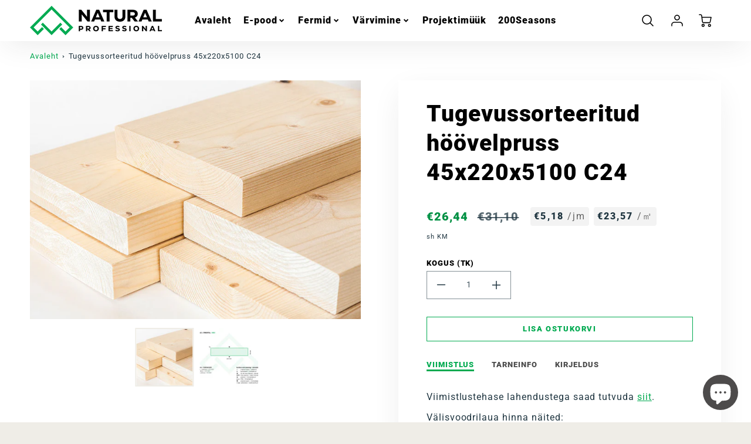

--- FILE ---
content_type: text/html; charset=utf-8
request_url: https://naturalprofessional.ee/products/tugevussorteeritud-hoovelpruss-c24-45x220x5100
body_size: 58947
content:
<!doctype html>
<html class="no-js" lang="et" >
<!--[if IE 8]><html class="no-js lt-ie9" lang="en" > <![endif]-->
<!--[if IE 9 ]><html class="ie9 no-js" > <![endif]-->
<!--[if (gt IE 9)|!(IE)]><!--> <html class="no-js" lang="et" > <!--<![endif]-->
<head>
<!-- Start of Booster Apps Seo-0.1-->
<title>Tugevussorteeritud höövelpruss 45x220x5100 C24 | Natural Professional</title><meta name="google-site-verification" content="Iy4_U_Y2uiJ9SCJdCqRXulWc4YWaqt3kS-HOwnvsCx0" />
<meta name="description" content="Tugevussorteeritud konstruktsioonipuit on kõigist neljast küljest hööveldatud, kalibreeritud ja 4R3 profiiliga ehituspuit. Kõik prussid läbivad kaasaegsel höövellinil tugevussorteerimise seadme ja inimese visuaalse kvaliteedikontrolli selleks, et ..." /><script type="application/ld+json">
  {
    "@context": "https://schema.org",
    "@type": "Organization",
    "name": "Natural Professional",
    "url": "https://naturalprofessional.ee",
    "description": "Natural on Eesti puidutöötleja, kelle tootevalikus on kogu ehituseks vajaminev puitmaterjal. Meie moodsates tehastes toodetakse höövelpuitu, pakutakse tööstusliku viimistlust ja valmivad katusefermid. Meil on kliendid 30 riigis ja Eestis pakume suurklientidele projektimüüki ja tehase laoga e-poodi Natural Professional.","image": "https://cdn.shopify.com/s/files/1/0631/0743/2674/files/natural-professional-logo_300x.png?v=1645942298",
      "logo": "https://cdn.shopify.com/s/files/1/0631/0743/2674/files/natural-professional-logo_300x.png?v=1645942298","sameAs": ["https://facebook.com/nordicsoftwood", "https://facebook.com/naturalprofessional", "https://youtube.com/channel/UCgWiNYhHfKZtasj_m7a7eIw", "https://linkedin.com/compant/as-natural"],
    "telephone": "+3723854279",
    "address": {
      "@type": "PostalAddress",
      "streetAddress": "Jaani tee 22, Koeru",
      "addressLocality": "Järva maakond",
      "addressRegion": "",
      "postalCode": "73001",
      "addressCountry": "Eesti"
    }
  }
</script>

<script type="application/ld+json">
  {
    "@context": "https://schema.org",
    "@type": "WebSite",
    "name": "Natural Professional",
    "url": "https://naturalprofessional.ee",
    "potentialAction": {
      "@type": "SearchAction",
      "query-input": "required name=query",
      "target": "https://naturalprofessional.ee/search?q={query}"
    }
  }
</script><script type="application/ld+json">
  {
    "@context": "https://schema.org",
    "@type": "Product",
    "name": "Tugevussorteeritud höövelpruss 45x220x5100 C24",
    "brand": {"@type": "Brand","name": "Natural AS"},
    "sku": "452205100W24NA4R3_00",
    "mpn": "",
    "description": "Tugevussorteeritud konstruktsioonipuit on kõigist neljast küljest hööveldatud, kalibreeritud ja 4R3 profiiliga ehituspuit. Kõik prussid läbivad kaasaegsel höövellinil tugevussorteerimise seadme ja inimese visuaalse kvaliteedikontrolli selleks, et tagada parim lõpptulemus.\r\n\r\n\r\n\tSobib ideaalselt hoonete kandvate konstruktsioonide ehitamiseks - seinte, katuste, vahelagede ja ka põrandate ehitamisel.\r\n\tImmutatud ehiturprusse soovitame niisketes või siis välitingimustes samade tööde jaoks. NB! see immutus ei ole piisav, et kasutada prusse vastu maad või kontaktis püsivalt veega. \r\n\r\n\r\nOlulised täpsustused höövelprussi valikul:\r\n\r\n\r\n\tC24 tugevusklass on Eestis enim levinud ja see näitab puidu paindetugevust (N\/mm2) ning puidu liiki (C - okaspuud).\r\n\tTähis 4R3 on profiili tunnus ja näitab nelikantprussi nurkasid.\r\n\tLubatud tolerantsid höövelprussil (paksus, laius, pikkus) on nähtaval tootepiltide juures.\r\n\tToormematerjal on kohapealses kuivatis kuivatatud ja niiskussisaldusega 18 +\/-2%.\r\n\tKas kuusk või mänd? Enamasti kuivades oludes ehituspuidu valikul puu liik rolli ei mängi ja töö tulemus ei sõltu kasutatava puidu liigist. Välitingimustes on kuusel eeliseid, kuid ole hea uuri meie müügimeeskonnast lisainfot, kui tead kindlalt oma eelistust.\r\n\tLisaks eelnevale on meie puit alati meeldiva puidu aroomiga ja hoolega pakitud, mis pole vähem oluline selle praktilisele poolele.\r\n\r\nOma toodangule oleme me kirja pannud ka talutavad kvaliteedi kõikumised. Kõigest täpsemalt saad vaadata kvaliteedikirjelduste lehelt SIIT.",
    "url": "https://naturalprofessional.ee/products/tugevussorteeritud-hoovelpruss-c24-45x220x5100","image": "https://naturalprofessional.ee/cdn/shop/files/1537_C24_r3_45x220_1200x867_v4_1200x.jpg?v=1751336179","itemCondition": "https://schema.org/NewCondition",
    "offers": [{
          "@type": "Offer","price": "26.44","priceCurrency": "EUR",
          "itemCondition": "https://schema.org/NewCondition",
          "url": "https://naturalprofessional.ee/products/tugevussorteeritud-hoovelpruss-c24-45x220x5100?variant=42533030363362",
          "sku": "452205100W24NA4R3_00",
          "mpn": "",
          "availability" : "https://schema.org/InStock",
          "priceValidUntil": "2025-12-18","gtin14": ""}]}
</script>
<!-- end of Booster Apps SEO -->

  <!-- Loft Version 2.1.0 -->
  <!-- Basic page needs ================================================== -->
  <meta charset="utf-8">
  <meta http-equiv="X-UA-Compatible" content="IE=edge">
  
  <link rel="shortcut icon" href="//naturalprofessional.ee/cdn/shop/files/natural-favicon_b87709bd-cd5c-4f1f-bf9c-6b719112aa3c_32x32.png?v=1645942661" type="image/png">
  

  <!-- Title and description ================================================== -->
  

  

  <script>
  /*! loadJS: load a JS file asynchronously. [c]2014 @scottjehl, Filament Group, Inc. (Based on http://goo.gl/REQGQ by Paul Irish). Licensed MIT */
  (function( w ){
    var loadJS = function( src, cb, ordered ){
      "use strict";
      var tmp;
      var ref = w.document.getElementsByTagName( "script" )[ 0 ];
      var script = w.document.createElement( "script" );

      if (typeof(cb) === 'boolean') {
        tmp = ordered;
        ordered = cb;
        cb = tmp;
      }

      script.src = src;
      script.async = !ordered;
      ref.parentNode.insertBefore( script, ref );

      if (cb && typeof(cb) === "function") {
        script.onload = cb;
      }
      return script;
    };
    // commonjs
    if( typeof module !== "undefined" ){
      module.exports = loadJS;
    }
    else {
      w.loadJS = loadJS;
    }
  }( typeof global !== "undefined" ? global : this ));

  /*! loadCSS. [c]2020 Filament Group, Inc. MIT License */
(function(w){
"use strict";
/* exported loadCSS */
var loadCSS = function( href, before, media, attributes ){
  // Arguments explained:
  // `href` [REQUIRED] is the URL for your CSS file.
  // `before` [OPTIONAL] is the element the script should use as a reference for injecting our stylesheet <link> before
  // By default, loadCSS attempts to inject the link after the last stylesheet or script in the DOM. However, you might desire a more specific location in your document.
  // `media` [OPTIONAL] is the media type or query of the stylesheet. By default it will be 'all'
  // `attributes` [OPTIONAL] is the Object of attribute name/attribute value pairs to set on the stylesheet's DOM Element.
  var doc = w.document;
  var ss = doc.createElement( "link" );
  var ref;
  if( before ){
    ref = before;
  }
  else {
    var refs = ( doc.body || doc.getElementsByTagName( "head" )[ 0 ] ).childNodes;
    ref = refs[ refs.length - 1];
  }

  var sheets = doc.styleSheets;
  // Set any of the provided attributes to the stylesheet DOM Element.
  if( attributes ){
    for( var attributeName in attributes ){
      if( attributes.hasOwnProperty( attributeName ) ){
        ss.setAttribute( attributeName, attributes[attributeName] );
      }
    }
  }
  ss.rel = "stylesheet";
  ss.href = href;
  // temporarily set media to something inapplicable to ensure it'll fetch without blocking render
  ss.media = "only x";

  // wait until body is defined before injecting link. This ensures a non-blocking load in IE11.
  function ready( cb ){
    if( doc.body ){
      return cb();
    }
    setTimeout(function(){
      ready( cb );
    });
  }
  // Inject link
    // Note: the ternary preserves the existing behavior of "before" argument, but we could choose to change the argument to "after" in a later release and standardize on ref.nextSibling for all refs
    // Note: `insertBefore` is used instead of `appendChild`, for safety re: http://www.paulirish.com/2011/surefire-dom-element-insertion/
  ready( function(){
    ref.parentNode.insertBefore( ss, ( before ? ref : ref.nextSibling ) );
  });
  // A method (exposed on return object for external use) that mimics onload by polling document.styleSheets until it includes the new sheet.
  var onloadcssdefined = function( cb ){
    var resolvedHref = ss.href;
    var i = sheets.length;
    while( i-- ){
      if( sheets[ i ].href === resolvedHref ){
        return cb();
      }
    }
    setTimeout(function() {
      onloadcssdefined( cb );
    });
  };

  function loadCB(){
    if( ss.addEventListener ){
      ss.removeEventListener( "load", loadCB );
    }
    ss.media = media || "all";
  }

  // once loaded, set link's media back to `all` so that the stylesheet applies once it loads
  if( ss.addEventListener ){
    ss.addEventListener( "load", loadCB);
  }
  ss.onloadcssdefined = onloadcssdefined;
  onloadcssdefined( loadCB );
  return ss;
};
// commonjs
if( typeof exports !== "undefined" ){
  exports.loadCSS = loadCSS;
}
else {
  w.loadCSS = loadCSS;
}
}( typeof global !== "undefined" ? global : this ));

  window.theme = window.theme || {};
  window.theme.scripts = {
    slideshow: {
      src: "//naturalprofessional.ee/cdn/shop/t/4/assets/theme_section_slideshow.js?v=136836454998501232011760530729",
      init: ''
    },
    featured_collection: {
      src: "//naturalprofessional.ee/cdn/shop/t/4/assets/theme_section_featured_collection.js?v=77195575728242050541760530729",
      init: ''
    },
    gallery: {
      src: "//naturalprofessional.ee/cdn/shop/t/4/assets/theme_section_gallery.js?v=88572516005422783541760530729",
      init: ''
    },
    banner: {
      src: "//naturalprofessional.ee/cdn/shop/t/4/assets/theme_section_banner.js?v=136666845699602037591760530729",
      init: ''
    },
    logolist: {
      src: "//naturalprofessional.ee/cdn/shop/t/4/assets/theme_section_logolist.js?v=109539932184444943651760530729",
      init: ''
    },
    blog: {
      src: "//naturalprofessional.ee/cdn/shop/t/4/assets/theme_section_blog.js?v=92213705879922169921760530729",
      init: ''
    },
    recommendations: {
      src: "//naturalprofessional.ee/cdn/shop/t/4/assets/theme_section_recommendations.js?v=14219337095404167141760530729",
      init: ''
    },
    product_page: {
      src: "//naturalprofessional.ee/cdn/shop/t/4/assets/theme_section_product.js?5068",
      init: ''
    },
    product_slider: {
      src: "//naturalprofessional.ee/cdn/shop/t/4/assets/theme_feature_product_slider.js?v=24017511744982364671760530729",
      init: ''
    },
    image_zoom: {
      src: "//naturalprofessional.ee/cdn/shop/t/4/assets/theme_feature_image_zoom.js?v=178993938311533284321760530729",
      init: ''
    },
    model_viewer: {
      src: "//naturalprofessional.ee/cdn/shop/t/4/assets/theme_feature_model_viewer.js?v=154779106637219886801760530729",
      init: ''
    },
    newsletter_popup: {
      src: "//naturalprofessional.ee/cdn/shop/t/4/assets/theme_feature_newsletter_popup.js?v=184342474739091174981760530729",
      init: ''
    },
    predictive_search: {
      src: "//naturalprofessional.ee/cdn/shop/t/4/assets/theme_feature_predictive_search.js?v=104689633047487740191760530729",
      init: ''
    },
    quickview: {
      src: "//naturalprofessional.ee/cdn/shop/t/4/assets/theme_quickview.js?v=36542766039068989171760530729",
      init: ''
    },
    mobile_menu: {
      src: "//naturalprofessional.ee/cdn/shop/t/4/assets/theme_feature_mobile_menu.js?v=74695280464741136651760530729",
      init: ''
    }
  }
</script>

  <style data-shopify>
.wrapper {
        zoom: 1;
        max-width: var(--wrapper--contained);
        margin: 0 auto;
        padding: 0 4vw;
      }.wrapper::after, .wrapper__text-templates::after {
    content: '';
    display: table;
    clear: both; 
  }
  .wrapper__text-templates{
    zoom: 1;
    max-width: var(--wrapper--contained);
    margin: 0 auto;
    padding: 0 4vw;
  }
  #preloader {
    position: fixed;
    top:0;
    left:0;
    right:0;
    bottom:0;
    background-color:var(--color_body_bg);
    z-index:99999;
    display: flex;
    justify-content: center;
    align-items: center;
  }
  </style>



  <!-- Helpers ================================================== -->
  
<style data-shopify>
@font-face {
  font-family: Roboto;
  font-weight: 400;
  font-style: normal;
  src: url("//naturalprofessional.ee/cdn/fonts/roboto/roboto_n4.2019d890f07b1852f56ce63ba45b2db45d852cba.woff2") format("woff2"),
       url("//naturalprofessional.ee/cdn/fonts/roboto/roboto_n4.238690e0007583582327135619c5f7971652fa9d.woff") format("woff");
}

  @font-face {
  font-family: Roboto;
  font-weight: 900;
  font-style: normal;
  src: url("//naturalprofessional.ee/cdn/fonts/roboto/roboto_n9.0c184e6fa23f90226ecbf2340f41a7f829851913.woff2") format("woff2"),
       url("//naturalprofessional.ee/cdn/fonts/roboto/roboto_n9.7211b7d111ec948ac853161b9ab0c32728753cde.woff") format("woff");
}

  @font-face {
  font-family: Montserrat;
  font-weight: 800;
  font-style: normal;
  src: url("//naturalprofessional.ee/cdn/fonts/montserrat/montserrat_n8.853056e398b4dadf6838423edb7abaa02f651554.woff2") format("woff2"),
       url("//naturalprofessional.ee/cdn/fonts/montserrat/montserrat_n8.9201aba6104751e1b3e48577a5a739fc14862200.woff") format("woff");
}
 
  :root {
  /* Base units */
    --padding-unit-xl: 80px;
    --padding-unit-l: 60px;
    --padding-unit-m: 45px;
    --padding-unit-s: 30px;
    --padding-unit-xs: 15px;

  /* Padding Combos */
  --padding-standard: 45px 60px;

  /* Wrapper options */
  --wrapper--contained: 1400px;
  --wrapper--full: 1920px;


  /*================ Typography ================*/
      /* Fonts */
      --headingFontStack: Roboto, sans-serif;
      --headingFontWeight: 900;
      --headingFontStyle: normal;
      --headerLineHeight: 1.3em;
        
      --subheaderFontStack: Montserrat, sans-serif;
      --subheaderFontWeight: 800;
      --subheaderFontStyle: normal;
  
      --bodyFontStack: Roboto, sans-serif;
      --bodyFontWeight: 400;
      --bodyFontStyle: normal;

      --bodyFontWeight--bold: 700;
  
      --ajax-loader-gif: url('//naturalprofessional.ee/cdn/shop/t/4/assets/ajax-loader.gif?v=166394360676579700211760530729');

  
      /* Font Size */
      --baseSizeMain: 16px;
      --nav-font-size: 1rem;    
      --input_style: none;
      --baseFontSize: 1rem;

      --header1: 2.441rem;
      --header2: 1.953rem;
      --header3: 1.25rem;
      --header4: 1.25rem;
      --header5: 1rem;
      --header6: 0.8rem;
      --smallDetail: 0.9rem;
      --smallerDetail: 0.7rem;

      --baseLineHeight: 1.5em;

      --header2-mobile: 1.728rem;

      --font-heading-scale: 1;
      --font-body-scale: 1;
  
      /* Collection */
      --collection-product-overlay: 0.25;
  
      /* SVG */
      --lifestyle1-svg: url(//naturalprofessional.ee/cdn/shop/t/4/assets/lifestyle-1.svg?v=8338176680261399321760530729);
  
      /* Placeholder Images */
      --mobile-hero-img: url(//naturalprofessional.ee/cdn/shop/t/4/assets/mobile-hero.jpg?5068);  
      --placeholder-blog: url(//naturalprofessional.ee/cdn/shop/t/4/assets/placeholder-blog.png?v=6514859711069742851760530729);  
      
      /* Logo */
      --logo_max_width: 150;
  
      /*================ Colors ================*/
  
      --white: #fff;
      --black: #000;
      --color_primary: #000000; 
      --color_primary_subdued: rgba(0, 0, 0, 0.1);
      --color_primary_background_active: rgba(0, 0, 0, 0.8);
      --color_primary_placeholder: rgba(0, 0, 0, 0.08);
      --color_accent: #00aa50;
      --color_accent_subdued: rgba(0, 170, 80, 0.8);
      --color_secondary_header: #ffffff;
      --color_secondary_accent: #efede7;
      --color_secondary_accent_inverse: #000000;
      --color_secondary_accent_subdued: rgba(239, 237, 231, 0.2);
      --color_secondary_accent_80: rgba(239, 237, 231, 0.8);
      --select_dropdown_color: rgba(0,0,0,0);
      --color_article_social_link: #00aa50;
  
      --colorTextBody: #1f3540;
      --color_body_text_rgb: #1f3540;
      --color_body_text_subdued: rgba(31, 53, 64, 0.1);
      --colorPrimary: #000000;
      --color_primary_rgb: #000000;
      --color-base-text: 31, 53, 64;
      --colorLink: #00aa50;
      --card_bg: #ffffff;
      --card-bg-rgb: 255, 255, 255;
      --card-bg-color-alpha-8: rgba(255, 255, 255, 0.84);
      --card_shadow: rgba(40, 40, 40, 0.1);
      /* --card_shadow_size: 0px 6px 15px 0px; */
      --card_shadow_size: -1px 14px 50px -10px;


      --dropdown_shadow: -6px 27px 19px -10px rgba(0,0,0,0.10);

      /* Accessible Colors */
      --input_active_background: #ECECEC;
      --input_active_text: #282828;
      --input_active_placeholder: #00aa50;

      /* Collection filter colors */
      --filter_group_background_rgb: rgb(255, 255, 255);
      --filter_group_background: #fff;
      --filter_group_content: #282828;
      --filter_group_content_rgb: rgba(40, 40, 40, 0.2);

      --test_filter_background: rgb(40, 40, 40);

      /* Header Colors */
      --promo_text: #ffffff;
      --promo_bg: #00aa50;
      --promo_text_link: #333333;
      --mega_dropdown_bg: #ffffff;
      --mega_dropdown_bg_alpha: rgba(255, 255, 255, 0.2);
      --mega_dropdown_bg_alpha_0: rgba(255, 255, 255, 0);
      --mega_dropdown_links: #1f3540;
      --mega_dropdown_links_alpha: rgba(31, 53, 64, 0.05);
      --mega_dropdown_links_8: rgba(255, 255, 255, 0.8);
      --color_mobile_links: #000000; 
      --color_mobile_links_border: rgba(0, 0, 0, 0.8);
      --color_mobile_bg: #ffffff;
      --color_newsletter_content: #292929;
      --color_newsletter_content_subdued: rgba(41, 41, 41, 0.2);
      --color_newsletter_background: #ffffff;
      --color_newsletter_border: #e2e2e2;
      --search_border_color: #e6e6e6;
      --header_crossborder_content: rgb(0, 0, 0);
      --header_crossborder_background: #0aca49;
      --mobile_crossborder_content: rgb(51, 51, 51);
      --mobile_crossborder_background: #efede7;
    
      /* Navbar Colors*/
      --navbar_background_color: #ffffff;
      --navbar_link_color: #000000;
      --navbar_link_color_alpha: rgba(0, 0, 0, 0.2);

      /* Search Popup Colors */
      --search_popup_bg: #efede7;
      --search_popup_input_bg: #FFFFFF;
      --search_popup_input_text: #282828;
      --search_popup_body_text: #282828;
      
      /* Footer Colors*/
      --color_subfooter_text: #000000;
      --footer_crossborder_content: #000000;
      --footer_crossborder_background: #0aca49;
      --color_footer_text: #000000;
      --color_footer_bg: #efede7;
      --color_subfooter_bg: #00aa50;
      --color_footer_social_link: #000000;
      --color_footer_social_link_mobile: #00aa50;
  
      /* Ad Colors*/
      --collection_ad_color: ;
      --collection-ad-color-background: #252525;
  
      /* Body Colors*/
      --color_body_bg: #ffffff;
      --color_body_bg_5: rgba(255, 255, 255, 0.05);
      --color_body_bg_25: rgba(255, 255, 255, 0.25);
      --color_body_bg_secondary: #efede7;
      --color_body_bg_tertiary: #00af53;
      --color_body_text: #1f3540;
      --color_body_text_05: rgba(31, 53, 64, 0.05);
      --color_body_text_25: rgba(31, 53, 64, 0.25);
      --color_body_text_55: rgba(31, 53, 64, 0.55);
      --color_body_input_bg: rgba(31, 53, 64, 0.05);
      --color_body_text_border: rgba(31, 53, 64, 0.6);
      --color_body_text-80: rgba(31, 53, 64, 0.8);
      --color_body_text-90: rgba(31, 53, 64, 0.95);
      --color_body_text-97: rgba(31, 53, 64, 0.97);
      
      --color_border:  rgba(31, 53, 64, 0.8);

      /* Buttons */
      --button_border_radius: 0px;
      --button_text_transform: uppercase;
      --btn-style: ;
      --button_case: true;  
      --btn_primary_text_color: #ffffff;
      --btn_background_color: #00aa50;
      --mobile_top_button_text: #000000;
      --color_btn_background_hover: #00af53;
      --color_btn_text_hover: #ececec;
  
      /* Swatch Colors */
      --color_swatches_btn: #ffffff;
      --color_swatches_text: #000000;
      --color_swatches_border: #f2eded;
  
      /* Badges */
      --sold_badge_color: #a39f97;
      --sold_badge_color_text: #212a2f;
      --sale_badge_color: #00aa50;
      --sale_badge_color_text: #212a2f;
  
      /* Event colors*/
      --cart_error: #ff6d6d;
      --cart_success: #00aa50;

      /* Standard elements */
      --article_gap: 5vw;
      --article_text_width: 75%;
      --article_sidebar_width: 25%;
      
      /* Standard Dawn Colors */
      --color-background: var(--filter_group_background);
      --color-foreground: 31, 53, 64;

      /* Standard Dawn Animations */
      --duration-short: 100ms;
      --duration-default: 200ms;
      --duration-long: 500ms;
  }

  @media screen and (max-width: 1399px){
    :root{
      --article_text_width: 100%;
      --article_sidebar_width: 100%;
    }
  }

</style> 
  <!-- /snippets/resource__social-meta-tags.liquid -->




<meta property="og:site_name" content="Natural Professional">
<meta property="og:url" content="https://naturalprofessional.ee/products/tugevussorteeritud-hoovelpruss-c24-45x220x5100">
<meta property="og:title" content="Tugevussorteeritud höövelpruss 45x220x5100 C24">
<meta property="og:type" content="product">
<meta property="og:description" content="Tugevussorteeritud konstruktsioonipuit on kõigist neljast küljest hööveldatud, kalibreeritud ja 4R3 profiiliga ehituspuit. Kõik prussid läbivad kaasaegsel höövellinil tugevussorteerimise seadme ja inimese visuaalse kvaliteedikontrolli selleks, et tagada parim lõpptulemus. Sobib ideaalselt hoonete kandvate konstruktsioo"><meta property="og:image" content="http://naturalprofessional.ee/cdn/shop/files/1537_C24_r3_45x220_1200x867_v4.jpg?v=1751336179">
  <meta property="og:image:secure_url" content="https://naturalprofessional.ee/cdn/shop/files/1537_C24_r3_45x220_1200x867_v4.jpg?v=1751336179">
  <meta property="og:image:width" content="1200">
  <meta property="og:image:height" content="867">
  <meta property="og:price:amount" content="26,44">
  <meta property="og:price:currency" content="EUR">



  <meta property="og:image" content="http://naturalprofessional.ee/cdn/shop/files/1537_C24_r3_45x220_1200x867_v4_1200x1200.jpg?v=1751336179"><meta property="og:image" content="http://naturalprofessional.ee/cdn/shop/files/1538_Tugevussorteeritud_ho__o__velpruss_C24_4R3_45x220_R3_v4_1200x1200.png?v=1751336179">
  <meta property="og:image:secure_url" content="https://naturalprofessional.ee/cdn/shop/files/1537_C24_r3_45x220_1200x867_v4_1200x1200.jpg?v=1751336179"><meta property="og:image:secure_url" content="https://naturalprofessional.ee/cdn/shop/files/1538_Tugevussorteeritud_ho__o__velpruss_C24_4R3_45x220_R3_v4_1200x1200.png?v=1751336179">



<meta name="twitter:card" content="summary_large_image">
<meta name="twitter:title" content="Tugevussorteeritud höövelpruss 45x220x5100 C24">
<meta name="twitter:description" content="Tugevussorteeritud konstruktsioonipuit on kõigist neljast küljest hööveldatud, kalibreeritud ja 4R3 profiiliga ehituspuit. Kõik prussid läbivad kaasaegsel höövellinil tugevussorteerimise seadme ja inimese visuaalse kvaliteedikontrolli selleks, et tagada parim lõpptulemus. Sobib ideaalselt hoonete kandvate konstruktsioo">

  <link rel="canonical" href="https://naturalprofessional.ee/products/tugevussorteeritud-hoovelpruss-c24-45x220x5100">
  <meta name="viewport" content="width=device-width,initial-scale=1,shrink-to-fit=no">
  <meta name="theme-color" content="#000000">  

  <link rel="preconnect" href="https://cdn.shopify.com" crossorigin>
  <link rel="preconnect" href="https://fonts.shopifycdn.com" crossorigin>
  <link rel="preconnect" href="https://monorail-edge.shopifysvc.com">




  <!-- Initial CSS ================================================== -->
  <style data-shopify>
.site-header {
    background-color: #ffffff;
}
.pre-header__wrapper {
    display: grid;
    max-width: 1920px;
    margin: 0 auto;
    padding: 10px 4%;
    row-gap: 15px;
}
.pre-header__wrapper {
    grid-template-columns: minmax(200px, max-content) auto;
}
.pre-header__wrapper .crossborder__form {
    justify-content: flex-end;
}
.pre-header__links {
    display: flex;
    flex-wrap: wrap;
    align-items: center;
    justify-content: flex-start;
}
.pre-header__single-link {
    font-size: 0.9rem;
    padding-right: 30px;
}
.header__content-wrapper {
    width: 100%;
    z-index: 5000;
    position: relative;
}
.site-header__logo--left {
    margin: 0;
}
@media screen and (min-width: 769px) {
    .header__wrapper {
        column-gap: 10px;
    }
    .header__wrapper--left {
        /*grid-template-columns: minmax(150px, 300px) auto minmax(150px, 300px);*/
    }
    .header__wrapper--left-below {
        grid-template-columns: 1fr 1fr;
    }
    .header__wrapper--left-below .header__nav {
        grid-row-start: 2;
        grid-column-end: span 3;
    }
    .header__wrapper--center {
        grid-template-columns: 1fr minmax(100px, min-content) 1fr;
    }
    .header__wrapper--center .header__logo {
        grid-column: 2;
        grid-row: 1;
    }
    .header__wrapper--center .header__nav {
        grid-column: 1;
        grid-row: 1;
    }
    .header-icons {
        grid-column: 3;
        grid-row: 1; 
    }
    .header__wrapper--center-below {
        grid-template-columns: 1fr 1fr 1fr;
    }
    .header__wrapper--center-below .header__logo {
        grid-row: 1;
        grid-column: 2;
        justify-content: center;
    }
    .header__wrapper--center-below .header__nav {
        grid-row-start: 2;
        grid-column-end: span 3;
        justify-content: center;
    }
    .header__wrapper--center-below .header__crossborder {
        grid-column: 1;
        grid-row: 1;
    }
}
@media screen and (max-width: 768px) {
    .header__wrapper {
        grid-template-columns: 1fr minmax(100px, max-content) 1fr;
    }
    .header__logo {
        width: 100%;
        margin: 0 auto;
    }
}
.header__logo {
    z-index: 500;
    display: flex;
    position: relative;
}
.header__logo--center-below {
    margin: 0 auto;
}
.header__logo img {
    max-width: 100%;
    height: auto;
    max-height: 100%;
}
.header__logo-title {
    margin: 0;
    width: 100%;
    display: flex;
    align-items: center;
}
.header__logo-title--center,
.header__logo-title--center-below {
    justify-content: center;
}
.header__logo-text {
    white-space: nowrap;
    display: inline-block;
    color: var(--navbar_link_color);
    visibility: hidden;
}
.site-header__cart-toggle {
    display: inline-block;
}
.site-header__search {
    display: inline-block;
    max-width: 400px;
    width: 100%;
}
.header__crossborder {
    display: flex;
    align-items: center;
}
.header__nav {
    display: -webkit-box;
    display: -ms-flexbox;
    display: flex;
    align-items: center;
    -webkit-box-align: center;
    -ms-flex-align: center;
    align-self: center;
    font-weight: 600;
}
.header__nav--left {
    justify-content: center;
}
.header__wrapper--left .header__nav {
    flex: 1 1 auto;
}
nav {
    height: 100%;
}
.site-nav {
    display: flex;
    flex-wrap: wrap;
    align-items: center;
    height: 100%;
    cursor: default;
    margin: 0;
}
.site-nav__arrow-right {
    display: flex;
    align-items: center;
}
.site-nav.multinav {
    height: auto;
}
.site-header .site-nav > li > a {
    height: 100%;
    display: flex;
    align-items: center;
}
.main-menu--sticky-true {
    max-height: 75vh;
}
.single-menu-container { 

height: auto;
background:
/* Shadow covers */
linear-gradient(#ffffff 30%, rgb(255, 255, 255)),
linear-gradient(rgb(255, 255, 255), #ffffff 70%) 0 100%,

/* Shadows */
radial-gradient(farthest-side at 50% 0, rgba(255, 255, 255, 0.2), rgba(255, 255, 255, 0)),
radial-gradient(farthest-side at 50% 100%, rgba(255, 255, 255, 0.2), rgba(255, 255, 255, 0)) 0 100%;
background:
/* Shadow covers */
linear-gradient(#ffffff 30%, rgb(255, 255, 255)),
linear-gradient(rgb(255, 255, 255), #ffffff 70%) 0 100%,

/* Shadows */
linear-gradient(to top, rgba(0, 0, 0, 0.2), rgba(255, 255, 255, 0)) 50% 100%;
background-repeat: no-repeat; 
background-color: #ffffff;
background-size: 100% 30px, 100% 30px, 100% 20px, 100% 20px;

/* Opera doesn't support this in the shorthand */
background-attachment: local, local, scroll, scroll;
}
.header-icons {
    display: -webkit-box;
    display: -ms-flexbox;
    display: flex;
    -webkit-box-pack: end;
    -ms-flex-pack: end;
    justify-content: flex-end;
}
.header-icons img {
    height: 30px;
    padding-left: 15px;
}
.header-icons a.cart-wrapper {
    display: inline-block;
}
.header__individual-icon {
    width: 50px;
    height: 100%;
}
.header__search-container{
  position: relative;
  height: 50px;
  display: flex;
  align-self: center;
}
@media screen and (min-width: 769px) and (max-width: 1080px) {
    .header__wrapper {
        grid-gap: 20px;
    }
    .header__wrapper--left {
        grid-template-columns: minmax(100px, max-content) auto;
    }
}
@media screen and (max-width: 768px) {
    .header__mobile-wrapper {
        display: grid;
        grid-template-columns: 1fr 2fr 1fr;
    }
}
.header__mobile-logo {
    display: flex;
    justify-content: center;
}
.mobile-header__icon {
    display: flex;
    justify-content: flex-end;
    align-items: center;
}
.mobile-header__icon a {
    display: flex;
    justify-content: flex-end;
    align-items: center;
}
.main-menu-dropdown {
    display: none;
    position: absolute;
    width: 100%;
    left: 0;
    margin: 0;
    z-index: 2000;
    padding: 20px 4%;
}
.nav-hover .main-menu-dropdown--promotion {
    grid-template-columns: minmax(50%, 100%) minmax(min-content, 300px);
    grid-gap: 30px;
}
.side-end--all-single {
    display: grid;
    grid-template-columns: repeat(auto-fit, minmax(150px, 1fr));
}
.main-menu-dropdown .single-drop-arrow{
    display: none;
}
.main-menu-dropdown .main-nav-wrap {
    display: grid;
    grid-template-columns: repeat(auto-fit, minmax(150px, 1fr));
    grid-gap: 30px;
}
.site-nav__dropdown {
    list-style: none;
    margin: 0;
}
.site-nav__dropdown--side-end {
    display: grid;
    grid-template-columns: minmax(150px, 200px) minmax(min-content, auto);
}
.site-nav__dropdown--all-single {
    display: grid;
}
.side-end--all-single {
    display: grid;
    grid-template-columns: repeat(auto-fit, minmax(150px, 1fr));
}
.site-nav__grandchild {
    list-style: none;
    margin: 0;
    font-weight: 300;
}
.site-nav__grandchild-link {
    margin: 0;
}
.single-dropdown {
    display: none;
}
.nav-hover .single-dropdown,
.nav-hover .single-menu-dropdown {
    display: flex;
    display: -ms-flexbox;
    justify-content: space-between;
    border-radius: 5px;
}
.single-dropdown {
    border-radius: 0 5px 5px 5px;
    position: absolute;
    background-color: {
    }
}
.single-dropdown .grandchild-link,
.single-dropdown .main-nav-wrap {
    padding: 15px;
}
.mobile-nav__group {
    display: grid;
    grid-template-columns: 1fr;
    width: 100%;
    position: absolute;
    list-style: none;
    top: 0;
    margin: 0;
}
.mobile-nav__header {
    display: flex;
    justify-content: flex-start;
    align-items: center;
    flex-wrap: wrap;
    margin-bottom: 30px;
}
.mobile-nav__header-title {
    margin: 0;
}
.mobile-nav__header-title--main {
    padding: 0 12.5%;
}
.mobile-nav__link,
.mobile-nav__toggle-open {
    width: 100%;
    display: flex;
    justify-content: space-between;
    align-items: center;
    padding: 5px 12.5%;
}
.mobile-nav__link {
    font-size: 1.1rem;
}
.mobile-nav__parent {
    position: absolute;
    top: 60px;
}
.mobile-nav__parent--level2-open {
    transform: translate3d(-100%, 0, 0);
}
.mobile-nav__parent--level3-open {
    transform: translate3d(-200%, 0, 0);
}
.mobile-nav__child {
    right: -100%;
    transform: translate3d(-100%, 0, 0);
    display: none;
}
.mobile-nav__child--open {
    right: -100%;
    display: grid;
}
.mobile-nav__grandchild {
    right: -100%;
    transform: translate3d(-100%, 0, 0);
    display: none;
}
.mobile-nav__group--closed-right {
    position: absolute;
    right: -100%;
    display: none;
}
.mobile-nav__group--open {
    display: block;
}
.mobile-nav__group--exit-to-left {
    transform: translate3d(-100%, 0, 0);
    transition: all 0.6s cubic-bezier(0.57, 0.06, 0.05, 0.95);
}
.mobile-nav__group--exit-to-right {
    transform: translate3d(100%, 0, 0);
    transition: all 0.6s cubic-bezier(0.57, 0.06, 0.05, 0.95);
}
.mobile-nav__group--enter-from-right {
    transform: translate3d(0, 0, 0);
    transition: all 0.6s cubic-bezier(0.57, 0.06, 0.05, 0.95);
}
.mobile-nav__group--enter-from-left {
    transform: translate3d(0, 0, 0);
    transition: all 0.6s cubic-bezier(0.57, 0.06, 0.05, 0.95);
}

</style>
  

<style data-shopify>
html{
  line-height: calc(1em + .5vw);
}
.hidden {
  display: none !important;
}

.visibility-hidden {
  visibility: hidden;
}
  loft-collection-filters-form, loft-drawer, loft-facet-checkbox, loft-filter-group, loft-product-tabs, loft-pickup-availability, loft-pickup-availability-preview{
    visibility: hidden;
  }
  .hydrated{
    visibility: inherit;
  }
  .shopify-section-app .shopify-app-block{
    margin: 0 0 15px 0;
  }
  .shopify-section-app .shopify-app-block:first-child{
    max-width: var(--wrapper--contained);
    margin: 0 auto;
    padding: 0 4vw;
  }
  @media screen and (min-width: 769px){
    .shopify-section-app .shopify-app-block:first-child{
      margin: 30px auto;
    }
  }
  @media screen and (max-width: 768px){
    .shopify-section-app.shopify-app-block:first-child{
      margin: 15px auto;
    }
  }

  .section__standard-spacing--none{
    padding: 0;
  }
  img.lazyload:not([src]) {
	  visibility: hidden;
  }
  .section-background--background_primary{
    background-color: var(--color_body_bg);
  }
  .section-background--background_secondary{
    background-color: var(--color_body_bg_secondary);
  }
  .section-background--background_tertiary{
    background-color: var(--color_body_bg_tertiary);
  }
  .test-wrapper{
    display: grid;
    flex-wrap: wrap;
    /* grid-template-columns: repeat(2, minmax(min(100%, 500px), 1fr)); */
    /* grid-template-columns: 1fr 1fr; */
    /* grid-template-columns: repeat(auto-fit, minmax(min(100%, 900px), 1fr)); */
    /* grid-template-rows: repeat(auto-fit, minmax(50px, 1fr)); */
    /* grid-template-rows: repeat(auto-fill, minmax(min(100px, 100%), auto)); */
    grid-column-gap: 20px;
  }
  .section-product-template{
    grid-row-start: span 4;
  }
  .test-wrapper .dynamic__section{
    /* grid-column-start: span 2; */
  }
  .footer__block-wrapper{
    margin: 0 auto;
    max-width: 1920px;
  }

  .section__standard-spacing--bottom{
    padding-bottom: calc(5 * 0.5vw);
  }
  @media screen and (min-width: 769px){
    .section__standard-spacing--small{
      padding: 15px 0;
    }
    .section__standard-spacing--medium{
      padding: 30px 0;
    }
    .section__standard-spacing--large{
      padding: 45px 0;
    }
    .footer__block-wrapper{
      padding: 30px 4%;
    }
  }
  @media screen and (max-width: 768px){
    .section__standard-spacing--small{
      padding: 5px 0;
    }
    .section__standard-spacing--medium{
      padding: 15px 0;
    }
    .section__standard-spacing--large{
      padding: 30px 0;
    }
    .footer__block-wrapper{
      padding: 0 4%;
    }
  }
  @media screen and (min-width: 1000px){
    .test-wrapper{
      /* grid-template-columns: 50% 50%; */
      grid-template-columns: minmax(var(--product_image_width)) minmax(var(--product_description_width));
    }
    /* .test-wrapper .product-template__child-section:not(:first-child){
      grid-column-start: 2;
    } */
    .product-template__images{
      grid-row-start: span 4;
    }
    .test-wrapper .product-template__child-section{
      padding: 0 4vw 0 2vw;
    }
    .test-wrapper .product-template__child-section:first-child{
      padding: 0 2vw 0 4vw;
    }
    .test-wrapper .dynamic__section{
      grid-column-start: span 2;
    }
  }
  @media screen and (max-width: 999px){
    .test-wrapper{
      grid-template-columns: 100%;
    }
    .test-wrapper .product-template__child-section{
      padding: 0 4vw;
    }
  }
  .lazyloading {
    opacity: 0;
    transition: opacity 0.3s;
  }
img.lazyload:not([src]) {
    visibility: hidden;
}
html {
    font-size: var(--baseSizeMain);
    font-family: var(--bodyFontStack);
    font-weight: var(--bodyFontWeight);
    -webkit-font-smoothing: antialiased;
    -webkit-text-size-adjust: 100%;
    color: var(--colorTextBody);
    line-height: 1.3;
    letter-spacing: 0.06rem;
}
.supports-fontface .icon-fallback-text .fallback-text,
.visually-hidden {
    position: absolute;
    overflow: hidden;
    clip: rect(0 0 0 0);
    height: 1px;
    width: 1px;
    margin: -1px;
    padding: 0;
    border: 0;
}
.section__overflow--hidden{
  overflow: hidden;
}
.list-unstyled {
  margin: 0;
  padding: 0;
  list-style: none;
}
summary {
  cursor: pointer;
  list-style: none;
  position: relative;
}
.h1, .h2, .h3, .h4, .h5, h6, h1, h2, h3, h4, h5, h6{
  letter-spacing: calc(var(--font-heading-scale) * .06rem);
}
.h1,
.h2,
h1,
h2 {
    display: block;
    font-family: var(--headingFontStack);
    font-weight: var(--headingFontWeight);
    margin: 0 0 10px;
    line-height: var(--headingLineHeight);
    color: var(--colorPrimary);
}
.h1 a,
.h2 a,
h1 a,
h2 a {
    text-decoration: none;
    font-weight: inherit;
    color: var(--colorPrimary);
}
.h3,
h3 {
    display: block;
    font-weight: var(--subheaderFontWeight);
    font-family: var(--subheaderFontStack);
    font-style: var(--subheaderFontStyle);
    margin: 0 0 15px;
    line-height: var(--headerLineHeight);
    color: var(--colorPrimary);
}
.h3 a,
h3 a {
    text-decoration: none;
    font-weight: inherit;
    color: var(--colorPrimary);
}
.h4,
h4 {
    display: block;
    font-weight: var(--headingFontWeight);
    font-family: var(--headingFontStack);
    font-style: var(--headingFontStyle);
    margin: 0 0 10px;
    line-height: var(--headingLineHeight);
    color: var(--colorPrimary);
}
.h4 a,
h4 a {
    text-decoration: none;
    font-weight: inherit;
    color: var(--colorPrimary);
}
.h5,
h5 {
    display: block;
    font-family: var(--headingFontStack);
    font-weight: var(--headingFontWeight);
    text-transform: var(--button_text_transform);
    line-height: var(--headingLineHeight);
    color: var(--colorPrimary);
    margin: 0 0 15px;
}
.h5 a,
h5 a {
    text-decoration: none;
    font-weight: inherit;
    color: var(--colorPrimary);
}
.h5 a:hover,
h5 a:hover {
    color: var(--colorLink);
}
.h6,
h6 {
    display: block;
    font-family: var(--headingFontStack);
    line-height: var(--headingLineHeight);
    font-weight: var(--headingFontWeight);
    text-transform: var(--button_text_transform);
    color: var(--colorPrimary);
    margin: 0 0 5px;
}
.h6 a,
h6 a {
    text-decoration: none;
    font-weight: inherit;
    color: var(--colorPrimary);
    text-transform: var(--button_text_transform);
}

.section__standard-spacing--full--section-header {
  padding: 0 0 15px 0;
}
.caption-large{
  font-size: var(--smallDetail);
}
.caption{
  font-size: var(--smallerDetail);
}
@media screen and (min-width: 769px) {
    .h1,
    h1 {
        font-size: 2.441rem;
    }
    .h2,
    h2 {
        font-size: 1.953rem;
    }
    .h3,
    h3 {
        font-size: 1.25rem;
    }
    .h4,
    h4 {
        font-size: 1.25rem;
    }
    .h5,
    h5 {
        font-size: 1rem;
    }
    .h6,
    h6 {
        font-size: 0.8rem;
    }
}
@media screen and (max-width: 768px) {
    .h1,
    h1 {
        font-size: 2.074rem;
    }
    .h2,
    h2 {
        font-size: 1.728rem;
    }
    .h3,
    h3 {
        font-size: 1.2rem;
    }
    .h4,
    h4 {
        font-size: 1.2rem;
    }
    .h5,
    h5 {
        font-size: 1rem;
    }
    .h6,
    h6 {
        font-size: 0.833rem;
    }
}
@media screen and (max-width: 480px) {
    .section__standard-margin {
        margin-bottom: 15px;
    }
}
@media screen and (min-width: 481px) and (max-width: 1180px) {
    .section__standard-margin {
        margin-bottom: 15px;
    }
}
@media screen and (min-width: 1181px) {
    .section__standard-margin {
        margin-bottom: 30px;
    }
}
.element__interior-padding--small-card-image {
    padding: 0;
}
.element__interior-padding--small-card-text {
    padding: 0;
}
.element__exterior-padding--small-card {
    padding: 15px;
}
.standard__element-spacing--right-small {
    margin-right: 10px;
    margin-bottom: 10px;
}
.section__standard-spacing--sides {
    padding: 0 1%;
}
.section__standard-spacing--top {
  padding: 45px 0 0 0;
}
@media screen and (max-width: 480px) {
    .section__standard-spacing {
        padding: 5% 10%;
    }
    .section__standard-spacing--internal {
        padding: 5% 10%;
    }
    .section__standard-spacing--internal-wide {
        padding: 10%;
    }
    .section__standard-spacing--internal-small {
        padding: 10%;
    }
    .section__standard-spacing--even {
        padding: 30px;
    }
    .section__standard-spacing--even-medium {
        padding: 15px;
    }
    .section__standard-spacing--even-small {
        padding: 15px;
    }
    .section__standard-spacing--even-small-sides {
        padding: 0 15px;
    }
    .section__standard-spacing--top-bottom {
        padding: 30px 0 30px 0;
    }
    .section__standard-spacing--top-bottom-small {
      padding: 1rem 0 1rem 0;
    }
    .section__standard-spacing--sides-bottom {
        padding: 0 15px 15px 15px;
    }
    .section__standard-spacing--top-sides--section-header {
        padding: 30px 15px 0 15px;
    }
}
@media screen and (max-width: 768px) {
    .section__unique-spacing--lg-sm {
        padding: 1%;
    }
    .section__standard-spacing {
        padding: 30px;
    }
    .section__unique-spacing--fp-photo {
        padding: 1%;
    }
    .section__unique-spacing--fp-description {
        padding: 30px 10%;
    }
    .section__standard-offset {
        padding: 7.5px;
    }
}
@media screen and (min-width: 769px) {
    .section__standard-offset {
        padding: 15px;
    }
}
@media screen and (min-width: 769px) and (max-width: 1180px) {
    .section__unique-spacing--lg-sm {
        padding: 30px;
    }
    .section__standard-spacing {
        padding: 40px;
    }
    .section__unique-spacing--fp-photo {
        padding: 3%;
    }
    .section__unique-spacing--fp-description {
        padding: 3%;
    }
}
@media screen and (min-width: 481px) and (max-width: 1180px) {
    .section__standard-spacing--internal {
        padding: 5% 10%;
    }
    .section__standard-spacing--internal-small {
        padding: 10%;
    }
    .section__standard-spacing--even {
        padding: 30px;
    }
    .section__standard-spacing--even-medium {
        padding: 30px;
    }
    .section__standard-spacing--even-small {
        padding: 15px;
    }
    .section__standard-spacing--even-small-sides {
        padding: 0 15px;
    }
    .section__standard-spacing--top-bottom {
        padding: 30px 0 30px 0;
    }
    .section__standard-spacing--top-bottom-small {
      padding: 1rem 0 1rem 0;
    }
    .section__standard-spacing--sides-bottom {
        padding: 0 30px 30px 30px;
    }
    .section__standard-spacing--top-sides--section-header {
        padding: 30px 15px 0 15px;
    }
}
@media screen and (min-width: 1181px) {
    .section__unique-spacing--lg-sm {
        padding: 60px;
    }
    .section__standard-spacing {
        padding: var(--padding-standard);
    }
    .section__standard-spacing--internal {
        padding: 10%;
    }
    .section__standard-spacing--internal-small {
        padding: 10%;
    }
    .section__unique-spacing--fp-photo {
        padding: 5%;
    }
    .section__unique-spacing--fp-description {
        padding: 5%;
    }
    .section__standard-spacing--even {
        padding: 60px;
    }
    .section__standard-spacing--even-medium {
        padding: 45px;
    }
    .section__standard-spacing--even-small {
        padding: 30px;
    }
    .section__standard-spacing--even-small-sides {
        padding: 0 30px;
    }
    .section__standard-spacing--top-bottom {
        padding: 45px 0 45px 0;
    }
    .section__standard-spacing--top-bottom-small {
      padding: 1.5rem 0 1.5rem 0;
    }
    .section__standard-spacing--sides-bottom {
        padding: 0 30px 30px 30px;
    }
    .section__standard-spacing--top-sides--section-header {
        padding: 45px 30px 0 30px;
    }
}
.promo-bar__slide:nth-child(n + 2),
.slideshow__slide:nth-child(n + 2) {
    display: none;
}
.flickity-slider .promo-bar__slide,
.flickity-slider .slideshow__slide {
    display: flex;
}
.slideshow__dot-wrapper {
    min-height: 61px;
}
.animations-enabled .section__image-animations--scale {
    transform: scale(1.25) translateZ(0);
    opacity: 0;
}
.animations-enabled .section__load-animations--scale {
    transform: scale(1) translateZ(0);
    opacity: 1;
}

.overflow-hidden-mobile,
.overflow-hidden-tablet {
  overflow: hidden;
}

@media screen and (min-width: 750px) {
  .overflow-hidden-mobile {
    overflow: auto;
  }
}

@media screen and (min-width: 990px) {
  .overflow-hidden-tablet {
    overflow: auto;
  }
}

</style>

<script>window.performance && window.performance.mark && window.performance.mark('shopify.content_for_header.start');</script><meta name="google-site-verification" content="Iy4_U_Y2uiJ9SCJdCqRXulWc4YWaqt3kS-HOwnvsCx0">
<meta id="shopify-digital-wallet" name="shopify-digital-wallet" content="/63107432674/digital_wallets/dialog">
<link rel="alternate" type="application/json+oembed" href="https://naturalprofessional.ee/products/tugevussorteeritud-hoovelpruss-c24-45x220x5100.oembed">
<script async="async" src="/checkouts/internal/preloads.js?locale=et-EE"></script>
<script id="shopify-features" type="application/json">{"accessToken":"c1c4e38df723a5330b31077c8c070075","betas":["rich-media-storefront-analytics"],"domain":"naturalprofessional.ee","predictiveSearch":true,"shopId":63107432674,"locale":"en"}</script>
<script>var Shopify = Shopify || {};
Shopify.shop = "naturalprofessional.myshopify.com";
Shopify.locale = "et";
Shopify.currency = {"active":"EUR","rate":"1.0"};
Shopify.country = "EE";
Shopify.theme = {"name":"Loft LIVE V2","id":186055721287,"schema_name":"Loft","schema_version":"2.1.0","theme_store_id":846,"role":"main"};
Shopify.theme.handle = "null";
Shopify.theme.style = {"id":null,"handle":null};
Shopify.cdnHost = "naturalprofessional.ee/cdn";
Shopify.routes = Shopify.routes || {};
Shopify.routes.root = "/";</script>
<script type="module">!function(o){(o.Shopify=o.Shopify||{}).modules=!0}(window);</script>
<script>!function(o){function n(){var o=[];function n(){o.push(Array.prototype.slice.apply(arguments))}return n.q=o,n}var t=o.Shopify=o.Shopify||{};t.loadFeatures=n(),t.autoloadFeatures=n()}(window);</script>
<script id="shop-js-analytics" type="application/json">{"pageType":"product"}</script>
<script defer="defer" async type="module" src="//naturalprofessional.ee/cdn/shopifycloud/shop-js/modules/v2/client.init-shop-cart-sync_COMZFrEa.en.esm.js"></script>
<script defer="defer" async type="module" src="//naturalprofessional.ee/cdn/shopifycloud/shop-js/modules/v2/chunk.common_CdXrxk3f.esm.js"></script>
<script type="module">
  await import("//naturalprofessional.ee/cdn/shopifycloud/shop-js/modules/v2/client.init-shop-cart-sync_COMZFrEa.en.esm.js");
await import("//naturalprofessional.ee/cdn/shopifycloud/shop-js/modules/v2/chunk.common_CdXrxk3f.esm.js");

  window.Shopify.SignInWithShop?.initShopCartSync?.({"fedCMEnabled":true,"windoidEnabled":true});

</script>
<script>(function() {
  var isLoaded = false;
  function asyncLoad() {
    if (isLoaded) return;
    isLoaded = true;
    var urls = ["\/\/cdn.shopify.com\/s\/files\/1\/0257\/0108\/9360\/t\/85\/assets\/usf-license.js?shop=naturalprofessional.myshopify.com","https:\/\/chimpstatic.com\/mcjs-connected\/js\/users\/c24685d1f53af26169c74b0b9\/0a4c3fe4a872b31a87966b7f9.js?shop=naturalprofessional.myshopify.com","https:\/\/apps.techdignity.com\/terms-and-conditions\/public\/js\/load-igt-app.js?shop=naturalprofessional.myshopify.com","https:\/\/l.getsitecontrol.com\/k4yd03r4.js?shop=naturalprofessional.myshopify.com"];
    for (var i = 0; i < urls.length; i++) {
      var s = document.createElement('script');
      s.type = 'text/javascript';
      s.async = true;
      s.src = urls[i];
      var x = document.getElementsByTagName('script')[0];
      x.parentNode.insertBefore(s, x);
    }
  };
  if(window.attachEvent) {
    window.attachEvent('onload', asyncLoad);
  } else {
    window.addEventListener('load', asyncLoad, false);
  }
})();</script>
<script id="__st">var __st={"a":63107432674,"offset":7200,"reqid":"42ee00d1-b467-4984-ad01-e9584f5d955c-1763424997","pageurl":"naturalprofessional.ee\/products\/tugevussorteeritud-hoovelpruss-c24-45x220x5100","u":"c89e4b2b7ddc","p":"product","rtyp":"product","rid":7625032728802};</script>
<script>window.ShopifyPaypalV4VisibilityTracking = true;</script>
<script id="captcha-bootstrap">!function(){'use strict';const t='contact',e='account',n='new_comment',o=[[t,t],['blogs',n],['comments',n],[t,'customer']],c=[[e,'customer_login'],[e,'guest_login'],[e,'recover_customer_password'],[e,'create_customer']],r=t=>t.map((([t,e])=>`form[action*='/${t}']:not([data-nocaptcha='true']) input[name='form_type'][value='${e}']`)).join(','),a=t=>()=>t?[...document.querySelectorAll(t)].map((t=>t.form)):[];function s(){const t=[...o],e=r(t);return a(e)}const i='password',u='form_key',d=['recaptcha-v3-token','g-recaptcha-response','h-captcha-response',i],f=()=>{try{return window.sessionStorage}catch{return}},m='__shopify_v',_=t=>t.elements[u];function p(t,e,n=!1){try{const o=window.sessionStorage,c=JSON.parse(o.getItem(e)),{data:r}=function(t){const{data:e,action:n}=t;return t[m]||n?{data:e,action:n}:{data:t,action:n}}(c);for(const[e,n]of Object.entries(r))t.elements[e]&&(t.elements[e].value=n);n&&o.removeItem(e)}catch(o){console.error('form repopulation failed',{error:o})}}const l='form_type',E='cptcha';function T(t){t.dataset[E]=!0}const w=window,h=w.document,L='Shopify',v='ce_forms',y='captcha';let A=!1;((t,e)=>{const n=(g='f06e6c50-85a8-45c8-87d0-21a2b65856fe',I='https://cdn.shopify.com/shopifycloud/storefront-forms-hcaptcha/ce_storefront_forms_captcha_hcaptcha.v1.5.2.iife.js',D={infoText:'Protected by hCaptcha',privacyText:'Privacy',termsText:'Terms'},(t,e,n)=>{const o=w[L][v],c=o.bindForm;if(c)return c(t,g,e,D).then(n);var r;o.q.push([[t,g,e,D],n]),r=I,A||(h.body.append(Object.assign(h.createElement('script'),{id:'captcha-provider',async:!0,src:r})),A=!0)});var g,I,D;w[L]=w[L]||{},w[L][v]=w[L][v]||{},w[L][v].q=[],w[L][y]=w[L][y]||{},w[L][y].protect=function(t,e){n(t,void 0,e),T(t)},Object.freeze(w[L][y]),function(t,e,n,w,h,L){const[v,y,A,g]=function(t,e,n){const i=e?o:[],u=t?c:[],d=[...i,...u],f=r(d),m=r(i),_=r(d.filter((([t,e])=>n.includes(e))));return[a(f),a(m),a(_),s()]}(w,h,L),I=t=>{const e=t.target;return e instanceof HTMLFormElement?e:e&&e.form},D=t=>v().includes(t);t.addEventListener('submit',(t=>{const e=I(t);if(!e)return;const n=D(e)&&!e.dataset.hcaptchaBound&&!e.dataset.recaptchaBound,o=_(e),c=g().includes(e)&&(!o||!o.value);(n||c)&&t.preventDefault(),c&&!n&&(function(t){try{if(!f())return;!function(t){const e=f();if(!e)return;const n=_(t);if(!n)return;const o=n.value;o&&e.removeItem(o)}(t);const e=Array.from(Array(32),(()=>Math.random().toString(36)[2])).join('');!function(t,e){_(t)||t.append(Object.assign(document.createElement('input'),{type:'hidden',name:u})),t.elements[u].value=e}(t,e),function(t,e){const n=f();if(!n)return;const o=[...t.querySelectorAll(`input[type='${i}']`)].map((({name:t})=>t)),c=[...d,...o],r={};for(const[a,s]of new FormData(t).entries())c.includes(a)||(r[a]=s);n.setItem(e,JSON.stringify({[m]:1,action:t.action,data:r}))}(t,e)}catch(e){console.error('failed to persist form',e)}}(e),e.submit())}));const S=(t,e)=>{t&&!t.dataset[E]&&(n(t,e.some((e=>e===t))),T(t))};for(const o of['focusin','change'])t.addEventListener(o,(t=>{const e=I(t);D(e)&&S(e,y())}));const B=e.get('form_key'),M=e.get(l),P=B&&M;t.addEventListener('DOMContentLoaded',(()=>{const t=y();if(P)for(const e of t)e.elements[l].value===M&&p(e,B);[...new Set([...A(),...v().filter((t=>'true'===t.dataset.shopifyCaptcha))])].forEach((e=>S(e,t)))}))}(h,new URLSearchParams(w.location.search),n,t,e,['guest_login'])})(!0,!0)}();</script>
<script integrity="sha256-52AcMU7V7pcBOXWImdc/TAGTFKeNjmkeM1Pvks/DTgc=" data-source-attribution="shopify.loadfeatures" defer="defer" src="//naturalprofessional.ee/cdn/shopifycloud/storefront/assets/storefront/load_feature-81c60534.js" crossorigin="anonymous"></script>
<script data-source-attribution="shopify.dynamic_checkout.dynamic.init">var Shopify=Shopify||{};Shopify.PaymentButton=Shopify.PaymentButton||{isStorefrontPortableWallets:!0,init:function(){window.Shopify.PaymentButton.init=function(){};var t=document.createElement("script");t.src="https://naturalprofessional.ee/cdn/shopifycloud/portable-wallets/latest/portable-wallets.en.js",t.type="module",document.head.appendChild(t)}};
</script>
<script data-source-attribution="shopify.dynamic_checkout.buyer_consent">
  function portableWalletsHideBuyerConsent(e){var t=document.getElementById("shopify-buyer-consent"),n=document.getElementById("shopify-subscription-policy-button");t&&n&&(t.classList.add("hidden"),t.setAttribute("aria-hidden","true"),n.removeEventListener("click",e))}function portableWalletsShowBuyerConsent(e){var t=document.getElementById("shopify-buyer-consent"),n=document.getElementById("shopify-subscription-policy-button");t&&n&&(t.classList.remove("hidden"),t.removeAttribute("aria-hidden"),n.addEventListener("click",e))}window.Shopify?.PaymentButton&&(window.Shopify.PaymentButton.hideBuyerConsent=portableWalletsHideBuyerConsent,window.Shopify.PaymentButton.showBuyerConsent=portableWalletsShowBuyerConsent);
</script>
<script data-source-attribution="shopify.dynamic_checkout.cart.bootstrap">document.addEventListener("DOMContentLoaded",(function(){function t(){return document.querySelector("shopify-accelerated-checkout-cart, shopify-accelerated-checkout")}if(t())Shopify.PaymentButton.init();else{new MutationObserver((function(e,n){t()&&(Shopify.PaymentButton.init(),n.disconnect())})).observe(document.body,{childList:!0,subtree:!0})}}));
</script>
<script id='scb4127' type='text/javascript' async='' src='https://naturalprofessional.ee/cdn/shopifycloud/privacy-banner/storefront-banner.js'></script>
<script>window.performance && window.performance.mark && window.performance.mark('shopify.content_for_header.end');</script> 
  <!-- Header hook for plugins ================================================== -->
  <link rel="preload" href="//naturalprofessional.ee/cdn/shop/t/4/assets/header_styles.nomin.css?v=130277871138589023681760530729" as="style"><link rel="preload" href="//naturalprofessional.ee/cdn/shop/t/4/assets/theme.css?v=92798954512698369041760530729" as="style">
  <link rel="preload" as="font" href="//naturalprofessional.ee/cdn/fonts/roboto/roboto_n4.2019d890f07b1852f56ce63ba45b2db45d852cba.woff2" type="font/woff2" crossorigin>
  <link rel="preload" as="font" href="//naturalprofessional.ee/cdn/fonts/roboto/roboto_n9.0c184e6fa23f90226ecbf2340f41a7f829851913.woff2" type="font/woff2" crossorigin>
  <link rel="preload" as="font" href="//naturalprofessional.ee/cdn/fonts/montserrat/montserrat_n8.853056e398b4dadf6838423edb7abaa02f651554.woff2" type="font/woff2" crossorigin>

  <link rel="preload" href="//naturalprofessional.ee/cdn/shop/t/4/assets/vendor_jquery.js?v=60938658743091704111760530729" as="script">
  <link rel="preload" href="//naturalprofessional.ee/cdn/shop/t/4/assets/commons.nomin.js?v=168613238792455540191760530729" as="script">
  <link rel="preload" href="//naturalprofessional.ee/cdn/shop/t/4/assets/theme_sections.nomin.js?v=119087921163145264131760530729" as="script">
  <link rel="preload" href="//naturalprofessional.ee/cdn/shop/t/4/assets/vendor_lazysizes.js?v=91117753338728217991760530729" as="script"><link rel="preload" href="//naturalprofessional.ee/cdn/shop/t/4/assets/theme_template_product.js?v=79010951022053467601760530729" as="script"><link rel="preload" href="//naturalprofessional.ee/cdn/shop/t/4/assets/theme.nomin.js?v=181906659475775022731760530729" as="script">
  

  <!-- THEME JS INIT -->  
  <script defer src="//naturalprofessional.ee/cdn/shop/t/4/assets/vendor_jquery.js?v=60938658743091704111760530729"></script>
  <script defer src="//naturalprofessional.ee/cdn/shop/t/4/assets/commons.nomin.js?v=168613238792455540191760530729"></script>
  
  <!-- Base CSS ================================================== -->
  <link rel="stylesheet" href="//naturalprofessional.ee/cdn/shop/t/4/assets/header_styles.nomin.css?v=130277871138589023681760530729"><link rel="stylesheet" href="//naturalprofessional.ee/cdn/shop/t/4/assets/theme.css?v=92798954512698369041760530729">

  <script type="module" src="//naturalprofessional.ee/cdn/shop/t/4/assets/theme-components.esm.js?v=184165486073117669111760530729"></script>
  <script nomodule src="//naturalprofessional.ee/cdn/shop/t/4/assets/theme-components.js?5068"></script>

  <script defer src="//naturalprofessional.ee/cdn/shop/t/4/assets/theme_sections.nomin.js?v=119087921163145264131760530729"></script>
  <script defer src="//naturalprofessional.ee/cdn/shop/t/4/assets/vendor_lazysizes.js?v=91117753338728217991760530729"></script><script defer src="//naturalprofessional.ee/cdn/shop/t/4/assets/theme_template_product.js?v=79010951022053467601760530729"></script><script defer src="//naturalprofessional.ee/cdn/shop/t/4/assets/theme.nomin.js?v=181906659475775022731760530729"></script>


  








 



<script>
    window.theme = window.theme || {};
    window.theme.settings = window.theme.settings || {};

    window.theme.HashScrolling = function(){return};
    window.theme.routes = {
      store_path: 'https://naturalprofessional.ee',
      root_url: '/',
      account_url: '/account',
      account_login_url: '/account/login',
      account_logout_url: '/account/logout',
      account_recover_url: '/account/recover',
      account_register_url: '/account/register',
      account_addresses_url: '/account/addresses',
      collections_url: '/collections',
      all_products_collection_url: '/collections/all',
      product_recommendations_url: '/recommendations/products',
      search_url: '/search',
      cart_url: '/cart',
      cart_add_url: '/cart/add',
      cart_change_url: '/cart/change',
      cart_clear_url: '/cart/clear',
    };
    window.theme.settings = {
      enable_preloader: 'false',
      enable_animations: 'false',
      search_product_title: 'Tooted',
      search_soldout_label: 'Laost otsas',
      search_sale_label: 'Soodne',
      search_page_title: 'Lehed',
      search_article_title: 'Artiklid',
      search_product_width: 'false',
      search_border_color: '#e6e6e6',
      search_show_reviews: 'false',
      search_force_product_height: 'false',
      search_product_image_height: '200',
      search_mobile_product_image_height: 'false',
      search_product_overlay: '25',
      search_overlay_color: '#ffffff',
      search_image_fill: 'false',
      search_show_tile_view: 'true',
      search_no_results: 'Tulemusi ei leitud',
      show_badge: 'true',
      display_circle: 'false',
      display_rectangle: 'true',
      enable_quick: 'false',
      delimiter: '::',
      moneyFormat: '€{{amount_with_comma_separator}}',
    };
    window.theme.settings.promo = {
      expand: '',
      close: '',
    };
    window.theme.settings.product = {
      unavailable: "Pole saadaval",
      add_to_cart: "Lisa ostukorvi",
      sold_out: "Laost otsas",
      compare_at: "",
      moneyFormat: "€{{amount_with_comma_separator}}",
      moneyFormatWithCurrency: "€{{amount_with_comma_separator}} EUR",
    };
    window.theme.settings.features = window.theme.settings.features || {};
    window.theme.settings.features.newsletter = {
      popupEnabled: 'false',
      testModeOn: 'false',
      delayBeforeShowing: '0',
    };
    window.shopUrl = 'https://naturalprofessional.ee';
    window.routes = {
      cart_add_url: '/cart/add',
      cart_change_url: '/cart/change',
      cart_update_url: '/cart/update',
      predictive_search_url: '/search/suggest'
    };

    window.cartStrings = {
      error: ``,
      quantityError: `Laos on ainult [quantity] tk`
    };

    window.variantStrings = {
      addToCart: `Lisa ostukorvi`,
      soldOut: `Laost otsas`,
      unavailable: `Pole saadaval`,
    };

</script>


  <script>

    

    
    
    document.documentElement.className = document.documentElement.className.replace('no-js', 'js');

  </script>

  <script src="//naturalprofessional.ee/cdn/shop/t/4/assets/global.js?v=22038552118717875631760530729" defer="defer"></script><!-- Google Tag Manager -->
<script>(function(w,d,s,l,i){w[l]=w[l]||[];w[l].push({"gtm.start":
new Date().getTime(),event:"gtm.js"});var f=d.getElementsByTagName(s)[0],
j=d.createElement(s),dl=l!="dataLayer"?"&l="+l:"";j.async=true;j.src=
"https://www.googletagmanager.com/gtm.js?id="+i+dl;f.parentNode.insertBefore(j,f);
})(window,document,"script","dataLayer","GTM-WCBD7ZS");</script>
<!-- End Google Tag Manager -->


<!-- Meta Pixel Code -->

<script>

!function(f,b,e,v,n,t,s)

{if(f.fbq)return;n=f.fbq=function(){n.callMethod?

n.callMethod.apply(n,arguments):n.queue.push(arguments)};

if(!f._fbq)f._fbq=n;n.push=n;n.loaded=!0;n.version='2.0';

n.queue=[];t=b.createElement(e);t.async=!0;

t.src=v;s=b.getElementsByTagName(e)[0];

s.parentNode.insertBefore(t,s)}(window, document,'script',

'https://connect.facebook.net/en_US/fbevents.js');

fbq('init', '276805341304779');

fbq('track', 'PageView');

</script>

<noscript><img height="1" width="1" style="display:none"

src="https://www.facebook.com/tr?id=276805341304779&ev=PageView&noscript=1"

/></noscript>

<!-- End Meta Pixel Code -->

<!-- add recaptcha-->
<!--
<script src="https://www.google.com/recaptcha/api.js?render=6LcLvCIiAAAAAO5LWeSiaCWcSUYADigTPAu3cm_6"></script>
-->

  



<script>window._usfTheme={
    id:136599929058,
    name:"Loft",
    version:"2.1.0",
    vendor:"Trailblaze Media",
    applied:1,
    assetUrl:"//naturalprofessional.ee/cdn/shop/t/4/assets/usf-boot.js?v=109142986711687408421760530729"
};
window._usfCustomerTags = null;
window._usfCollectionId = null;
window._usfCollectionDefaultSort = null;
window._usfLocale = "et";
window._usfRootUrl = "\/";
window.usf = {
  settings: {"online":1,"version":"1.0.2.4112","shop":"naturalprofessional.myshopify.com","siteId":"ad432fb0-afde-451e-a481-f258f66a7611","resUrl":"//cdn.shopify.com/s/files/1/0257/0108/9360/t/85/assets/","analyticsApiUrl":"https://svc-1000-analytics-usf.hotyon.com/set","searchSvcUrl":"https://svc-1000-usf.hotyon.com/","enabledPlugins":[],"showGotoTop":1,"mobileBreakpoint":767,"decimals":2,"decimalDisplay":",","thousandSeparator":".","currency":"EUR","priceLongFormat":"€{0} EUR","priceFormat":"€{0}","plugins":{"preview-usf":{"iconBackgroundColor":"#FFFFFF","iconTextColor":"#000000","iconPosition":"right","iconOffset":"15px","iconSize":"33px","addToCartBgColor":"rgba(35, 35, 35, 0.85)","addToCartColor":"white"}},"revision":86784753,"filters":{"filtersHorzStyle":"default","filtersHorzPosition":"left","filtersMobileStyle":"default"},"instantSearch":{"online":1,"searchBoxSelector":"input[name=q]","numOfSuggestions":6,"numOfProductMatches":6,"numOfCollections":4,"numOfPages":4,"layout":"two-columns","productDisplayType":"list","productColumnPosition":"left","productsPerRow":2,"showPopularProducts":1,"numOfPopularProducts":6,"numOfRecentSearches":5},"search":{"online":1,"sortFields":["r","title","-title","price","-price","-discount","metafield:my_fields.length{{value}}","-metafield:my_fields.length{{value}}"],"searchResultsUrl":"/pages/search-results","more":"more","itemsPerPage":28,"imageSizeType":"fixed","imageSize":"600,350","showSearchInputOnSearchPage":1,"showAltImage":1,"showSale":1,"showSoldOut":1,"canChangeUrl":1},"collections":{"online":1,"collectionsPageUrl":"/pages/collections"},"filterNavigation":{"showFilterArea":1,"showSingle":1,"showProductCount":1},"translation_et":{"search":"Otsi","latestSearches":"Viimased otsingud","popularSearches":"Populaarsed otsingud","viewAllResultsFor":"vaata kõiki <span class=\"usf-highlight\">{0}</span> tulemusi","viewAllResults":"vaata kõiki tulemusi","noMatchesFoundFor":"Vastet fraasiga \"<b>{0}</b>\" ei leitud. Proovi kasutada teisi otsingusõnu. ","productSearchResultWithTermSummary":"<b>{0}</b> results for '<b>{1}</b>'","productSearchResultSummary":"<b>{0}</b> toodet","productSearchNoResults":"<h2>Vastet fraasiga '<b>{0}</b>' ei leitud.</h2><p>Proovi kasutada teisi otsingusõnu või filtreid.</p>","productSearchNoResultsEmptyTerm":"<h2>Tulemusi ei leitud.</h2>","clearAll":"Tühjenda kõik","clear":"Tühjenda","clearAllFilters":"Eemalda kõik filtrid","clearFiltersBy":"Eemalda filtrid {0}","filterBy":"Filtreeri {0}","sort":"Sorteeri","sortBy_r":"Relevantsus","sortBy_title":"Pealkiri: A-Z","sortBy_-title":"Pealkiri: Z-A","sortBy_date":"Aeg: vanemast uuemani","sortBy_-date":"Aeg: uuemast vanemani","sortBy_price":"Hind: madalast kõrgemaks","sortBy_-price":"Hind: kõrgest madalamaks","sortBy_percentSale":"Percent sales: Low to High","sortBy_-percentSale":"Percent sales: High to Low","sortBy_-discount":"Allahindlus: Kõrgest madalamaks","sortBy_bestselling":"Populaarsemad","sortBy_-available":"Ladu: Suuremast väiksemani","sortBy_producttype":"Product Type: A-Z","sortBy_-producttype":"Product Type: Z-A","sortBy_random":"Random","filters":"Filtrid","filterOptions":"Filtrite valikud","clearFilterOptions":"Eemalda filtrid","youHaveViewed":"{0} {1}-st tootest","loadMore":"Laadi rohkem","loadPrev":"Laadi eelmised","productMatches":"Otsingutulemused","trending":"Hetkel populaarne","didYouMean":"Täpsed vasted fraasiga '<b>{0}</b>' puuduvad.<br>Lähim vaste on '<b>{1}</b>'","searchSuggestions":"Otsingusoovitused","popularSearch":"Popular search","quantity":"Kogus","selectedVariantNotAvailable":"Valitud variant pole saadaval","addToCart":"Lisa ostukorvi","seeFullDetails":"Vaata toodet","chooseOptions":"Vali variant","quickView":"Kiirvaade","sale":"Soodne","save":"Säästa","soldOut":"Hetkel otsas","viewItems":"Rakenda","more":"Rohkem","all":"Kõik","prevPage":"Eelmine leht","gotoPage":"Mine lehele {0}","nextPage":"Järgmine leht","from":"Alates","collections":"Collections","pages":"Lehed","sortBy_metafield:my_fields.length{{value}}":"Pikkus: kasvav","sortBy_-metafield:my_fields.length{{value}}":"Pikkus: kahanev","sortBy_metafield:my_fields.species":"my_fields.species: A-Z","sortBy_-metafield:my_fields.species":"my_fields.species: Z-A","sortBy_metafield:my_fields.width{{value}}":"my_fields.width{{value}}: A-Z","sortBy_-metafield:my_fields.width{{value}}":"my_fields.width{{value}}: Z-A","sortBy_metafield:my_fields.height{{value}}":"my_fields.height{{value}}: A-Z","sortBy_-metafield:my_fields.height{{value}}":"my_fields.height{{value}}: Z-A","sortBy_option:Viimistlus":"Viimistlus: A-Z","sortBy_-option:Viimistlus":"Viimistlus: Z-A","sortBy_metafield:my_fields.treatment":"my_fields.treatment: A-Z","sortBy_-metafield:my_fields.treatment":"my_fields.treatment: Z-A"}}
}
</script>
<script src="//naturalprofessional.ee/cdn/shop/t/4/assets/usf-boot.js?v=109142986711687408421760530729" async></script>

                
                  <script src="//naturalprofessional.ee/cdn/shop/t/4/assets/bss-file-configdata.js?v=19453381437224918031760530729" type="text/javascript"></script> <script src="//naturalprofessional.ee/cdn/shop/t/4/assets/bss-file-configdata-banner.js?v=151034973688681356691760530729" type="text/javascript"></script> <script src="//naturalprofessional.ee/cdn/shop/t/4/assets/bss-file-configdata-popup.js?v=173992696638277510541760530729" type="text/javascript"></script><script>
                if (typeof BSS_PL == 'undefined') {
                    var BSS_PL = {};
                }
                var bssPlApiServer = "https://product-labels-pro.bsscommerce.com";
                BSS_PL.customerTags = 'null';
                BSS_PL.customerId = 'null';
                BSS_PL.configData = configDatas;
                BSS_PL.configDataBanner = configDataBanners ? configDataBanners : [];
                BSS_PL.configDataPopup = configDataPopups ? configDataPopups : [];
                BSS_PL.storeId = 23728;
                BSS_PL.currentPlan = "free";
                BSS_PL.storeIdCustomOld = "10678";
                BSS_PL.storeIdOldWIthPriority = "12200";
                BSS_PL.apiServerProduction = "https://product-labels-pro.bsscommerce.com";
                
                BSS_PL.integration = {"laiReview":{"status":0,"config":[]}}
                BSS_PL.settingsData = {}
                </script>
            <style>
.homepage-slideshow .slick-slide .bss_pl_img {
    visibility: hidden !important;
}
</style>
<script>
function bssFixSupportElementImageLazyLoad($, img, parent, page) {
  if (page == 'collections') {
    img = $(parent);
  }
  return img;
}
</script>
<script>
function bssFixSupportElementImage($, img, parent, page) {
  if (page == 'products') {
    if ($(parent).hasClass('breadcrumbs__item')) {
      img = $(parent)
        .closest('.product-template__container')
        .find('.product-single__media-group');
    }
    if ($(parent).hasClass('product__slides-aspect-ratio')) {
      img = $(parent).closest('.grid-product-container').find('.lazysection');
    }
    if ($(parent).hasClass('product-loop_title')) {
      img = $(parent)
        .closest('.product-loop-element')
        .find('.product-loop__image-container');
    }
  }
  return img;
}
</script>
<script>
function bssFixSupportAppendHtmlLabel($, BSS_PL, parent, page, htmlLabel) {
  let appended = false;
  // Fix for naturalprofessional by HoanPV
  if (page == 'products') {
    if ($(parent).hasClass('breadcrumbs__item')) {
      let parent2 = $(parent)
        .closest('.product-template__container')
        .find('.product-single__media-group');
      if (parent2.length && !$(parent2).find('.bss_pl_img').length) {
        parent2.prepend(htmlLabel);
        appended = true;
      }
    }
    if ($(parent).hasClass('product__slides-aspect-ratio')) {
      let parent2 = $(parent)
        .closest('.grid-product-container')
        .find('.lazysection');
      if (parent2.length && !$(parent2).find('.bss_pl_img').length) {
        parent2.prepend(htmlLabel);
        appended = true;
      }
    }
    if ($(parent).hasClass('product-loop_title')) {
      let parent3 = $(parent)
        .closest('.product-loop-element')
        .find('.product-loop__image-container');
      if (parent3.length && !$(parent3).find('.bss_pl_img').length) {
        parent3.prepend(htmlLabel);
        appended = true;
      }
    }
  }
  return appended;
}
</script>
                    <script type="text/javascript">
  window.Rivo = window.Rivo || {};
  window.Rivo.common = window.Rivo.common || {};
  window.Rivo.common.shop = {
    permanent_domain: 'naturalprofessional.myshopify.com',
    currency: "EUR",
    money_format: "€{{amount_with_comma_separator}}",
    id: 63107432674
  };
  

  window.Rivo.common.template = 'product';
  window.Rivo.common.cart = {};
  window.Rivo.common.vapid_public_key = "BJuXCmrtTK335SuczdNVYrGVtP_WXn4jImChm49st7K7z7e8gxSZUKk4DhUpk8j2Xpiw5G4-ylNbMKLlKkUEU98=";
  window.Rivo.global_config = {"asset_urls":{"loy":{"api_js":"https:\/\/cdn.shopify.com\/s\/files\/1\/0194\/1736\/6592\/t\/1\/assets\/ba_rivo_api.js?v=1682544122","init_js":"https:\/\/cdn.shopify.com\/s\/files\/1\/0194\/1736\/6592\/t\/1\/assets\/ba_loy_init.js?v=1682544113","referrals_js":"https:\/\/cdn.shopify.com\/s\/files\/1\/0194\/1736\/6592\/t\/1\/assets\/ba_loy_referrals.js?v=1682544119","referrals_css":"https:\/\/cdn.shopify.com\/s\/files\/1\/0194\/1736\/6592\/t\/1\/assets\/ba_loy_referrals.css?v=1678639051","widget_js":"https:\/\/cdn.shopify.com\/s\/files\/1\/0194\/1736\/6592\/t\/1\/assets\/ba_loy_widget.js?v=1682544115","widget_css":"https:\/\/cdn.shopify.com\/s\/files\/1\/0194\/1736\/6592\/t\/1\/assets\/ba_loy_widget.css?v=1673976822","page_init_js":"https:\/\/cdn.shopify.com\/s\/files\/1\/0194\/1736\/6592\/t\/1\/assets\/ba_loy_page_init.js?v=1682544116","page_widget_js":"https:\/\/cdn.shopify.com\/s\/files\/1\/0194\/1736\/6592\/t\/1\/assets\/ba_loy_page_widget.js?v=1682544117","page_widget_css":"https:\/\/cdn.shopify.com\/s\/files\/1\/0194\/1736\/6592\/t\/1\/assets\/ba_loy_page.css?v=1673976829","page_preview_js":"\/assets\/msg\/loy_page_preview.js"},"rev":{"init_js":"https:\/\/cdn.shopify.com\/s\/files\/1\/0194\/1736\/6592\/t\/1\/assets\/ba_rev_init.js?v=1681565796","display_js":"https:\/\/cdn.shopify.com\/s\/files\/1\/0194\/1736\/6592\/t\/1\/assets\/ba_rev_display.js?v=1681565799","modal_js":"https:\/\/cdn.shopify.com\/s\/files\/1\/0194\/1736\/6592\/t\/1\/assets\/ba_rev_modal.js?v=1681565797","widget_css":"https:\/\/cdn.shopify.com\/s\/files\/1\/0194\/1736\/6592\/t\/1\/assets\/ba_rev_widget.css?v=1680320455","modal_css":"https:\/\/cdn.shopify.com\/s\/files\/1\/0194\/1736\/6592\/t\/1\/assets\/ba_rev_modal.css?v=1680295707"},"pu":{"init_js":"https:\/\/cdn.shopify.com\/s\/files\/1\/0194\/1736\/6592\/t\/1\/assets\/ba_pu_init.js?v=1635877170"},"widgets":{"init_js":"https:\/\/cdn.shopify.com\/s\/files\/1\/0194\/1736\/6592\/t\/1\/assets\/ba_widget_init.js?v=1679987682","modal_js":"https:\/\/cdn.shopify.com\/s\/files\/1\/0194\/1736\/6592\/t\/1\/assets\/ba_widget_modal.js?v=1679987684","modal_css":"https:\/\/cdn.shopify.com\/s\/files\/1\/0194\/1736\/6592\/t\/1\/assets\/ba_widget_modal.css?v=1654723622"},"forms":{"init_js":"https:\/\/cdn.shopify.com\/s\/files\/1\/0194\/1736\/6592\/t\/1\/assets\/ba_forms_init.js?v=1682544120","widget_js":"https:\/\/cdn.shopify.com\/s\/files\/1\/0194\/1736\/6592\/t\/1\/assets\/ba_forms_widget.js?v=1682544121","forms_css":"https:\/\/cdn.shopify.com\/s\/files\/1\/0194\/1736\/6592\/t\/1\/assets\/ba_forms.css?v=1654711758"},"global":{"helper_js":"https:\/\/cdn.shopify.com\/s\/files\/1\/0194\/1736\/6592\/t\/1\/assets\/ba_tracking.js?v=1680229884"}},"proxy_paths":{"pop":"\/apps\/ba-pop","app_metrics":"\/apps\/ba-pop\/app_metrics","push_subscription":"\/apps\/ba-pop\/push"},"aat":["pop"],"pv":false,"sts":false,"bam":false,"batc":false,"base_money_format":"€{{amount_with_comma_separator}}","online_store_version":2,"loy_js_api_enabled":false,"shop":{"name":"Natural Professional","domain":"naturalprofessional.ee"}};

  
    if (window.Rivo.common.template == 'product'){
      window.Rivo.common.product = {
        id: 7625032728802, price: 2644, handle: "tugevussorteeritud-hoovelpruss-c24-45x220x5100", tags: [],
        available: true, title: "Tugevussorteeritud höövelpruss 45x220x5100 C24", variants: [{"id":42533030363362,"title":"Default Title","option1":"Default Title","option2":null,"option3":null,"sku":"452205100W24NA4R3_00","requires_shipping":true,"taxable":true,"featured_image":null,"available":true,"name":"Tugevussorteeritud höövelpruss 45x220x5100 C24","public_title":null,"options":["Default Title"],"price":2644,"weight":0,"compare_at_price":3110,"inventory_management":"shopify","barcode":null,"requires_selling_plan":false,"selling_plan_allocations":[]}]
      };
    }
  




    window.Rivo.widgets_config = {"id":42942,"active":false,"frequency_limit_amount":2,"frequency_limit_time_unit":"days","background_image":{"position":"none","widget_background_preview_url":"https:\/\/activestorage-public.s3.us-west-2.amazonaws.com\/3mpa32vpdspl5mq4jbwbsrbt0ddt"},"initial_state":{"body":"Esimese kirjaga saadame hetke laos olevate toodete hinnakirja .pdf kujul.","title":"-10% sooduskood infolistiga liitujale ","cta_text":"Jah, soovin!","show_email":"true","action_text":"Salvetsab ...","footer_text":"Liitudes infolistiga ei tülita me teid tihedamini kui 2x kuus oma uute toodete või heade pakkumistega. Alati on võimalus listist lahkuda või siis edasi jagada sooduskoode või pakkumisi neile, kes seda rohkem vajavad. ","dismiss_text":"Tänan, ei!","email_placeholder":"E-mail","phone_placeholder":"Phone Number"},"success_state":{"body":"Täname, et liitusite. Siit alt leiate koodi, et jätkata e-poes toodete valimist. NB! Saadame selle koodi ka e-maili peale.","title":"Sooduskood 🎉","cta_text":"Jätka e-poes ","cta_action":"dismiss","redirect_url":"","open_url_new_tab":"false"},"closed_state":{"action":"show_sticky_bar","font_size":"20","action_text":"Pakkumised e-mailile","display_offset":"300","display_position":"left"},"error_state":{"submit_error":"Vabandust, palun proovi hiljem uuesti.","invalid_email":"Palun sisesta korrektne e-maili aadress","error_subscribing":"Tekkis tõrge. Proovi hiljem uuesti.","already_registered":"Oled juba registreeritud.","invalid_phone_number":"Please enter valid phone number!"},"trigger":{"action":"on_timer","delay_in_seconds":"15"},"colors":{"link_color":"#4FC3F7","sticky_bar_bg":"#00aa55","cta_font_color":"#ffffff","body_font_color":"#000000","sticky_bar_text":"#fff","background_color":"#ececec","error_text_color":"#ff2626","title_font_color":"#00aa50","footer_font_color":"#000000","dismiss_font_color":"#7f7f7f","cta_background_color":"#00aa55","sticky_coupon_bar_bg":"#286ef8","error_text_background":"","sticky_coupon_bar_text":"#fff"},"sticky_coupon_bar":{"enabled":"true","message":"Ära unusta sooduskoodi"},"display_style":{"font":"Arial","size":"regular","align":"center"},"dismissable":true,"has_background":true,"opt_in_channels":["email"],"rules":[{"id":40228,"widget_id":42942,"property":"url","operator":"not_contains","position":1,"value":"katusefermid","boolean_connector":"AND","arguments":{},"created_at":"2023-03-19T06:58:49.684Z","updated_at":"2023-08-18T10:36:07.561Z"},{"id":65444,"widget_id":42942,"property":"url","operator":"not_contains","position":2,"value":"contact","boolean_connector":"AND","arguments":{},"created_at":"2023-08-07T10:52:35.012Z","updated_at":"2023-08-18T10:36:07.807Z"}],"widget_css":".powered_by_rivo{\n  display: block;\n}\n.ba_widget_main_design {\n  background: #ececec;\n}\n.ba_widget_content{text-align: center}\n.ba_widget_parent{\n  font-family: Arial;\n}\n.ba_widget_parent.background{\n}\n.ba_widget_left_content{\n}\n.ba_widget_right_content{\n}\n#ba_widget_cta_button:disabled{\n  background: #00aa55cc;\n}\n#ba_widget_cta_button{\n  background: #00aa55;\n  color: #ffffff;\n}\n#ba_widget_cta_button:after {\n  background: #00aa55e0;\n}\n.ba_initial_state_title, .ba_success_state_title{\n  color: #00aa50;\n}\n.ba_initial_state_body, .ba_success_state_body{\n  color: #000000;\n}\n.ba_initial_state_dismiss_text{\n  color: #7f7f7f;\n}\n.ba_initial_state_footer_text, .ba_initial_state_sms_agreement{\n  color: #000000;\n}\n.ba_widget_error{\n  color: #ff2626;\n  background: ;\n}\n.ba_link_color{\n  color: #4FC3F7;\n}\n","custom_css":null,"logo":null};

</script>


<script type="text/javascript">
  

  //Global snippet for Rivo
  //this is updated automatically - do not edit manually.

  function loadScript(src, defer, done) {
    var js = document.createElement('script');
    js.src = src;
    js.defer = defer;
    js.onload = function(){done();};
    js.onerror = function(){
      done(new Error('Failed to load script ' + src));
    };
    document.head.appendChild(js);
  }

  function browserSupportsAllFeatures() {
    return window.Promise && window.fetch && window.Symbol;
  }

  if (browserSupportsAllFeatures()) {
    main();
  } else {
    loadScript('https://polyfill-fastly.net/v3/polyfill.min.js?features=Promise,fetch', true, main);
  }

  function loadAppScripts(){
     if (window.Rivo.global_config.aat.includes("loy")){
      loadScript(window.Rivo.global_config.asset_urls.loy.init_js, true, function(){});
     }

     if (window.Rivo.global_config.aat.includes("rev")){
      loadScript(window.Rivo.global_config.asset_urls.rev.init_js, true, function(){});
     }

     if (window.Rivo.global_config.aat.includes("pu")){
      loadScript(window.Rivo.global_config.asset_urls.pu.init_js, true, function(){});
     }

     if (window.Rivo.global_config.aat.includes("pop") || window.Rivo.global_config.aat.includes("pu")){
      loadScript(window.Rivo.global_config.asset_urls.widgets.init_js, true, function(){});
     }
  }

  function main(err) {
    loadScript(window.Rivo.global_config.asset_urls.global.helper_js, false, loadAppScripts);
  }
</script>

<!-- BEGIN app block: shopify://apps/ta-labels-badges/blocks/bss-pl-config-data/91bfe765-b604-49a1-805e-3599fa600b24 --><script
    id='bss-pl-config-data'
>
	let TAE_StoreId = "23728";
	if (typeof BSS_PL == 'undefined' || TAE_StoreId !== "") {
  		var BSS_PL = {};
		BSS_PL.storeId = 23728;
		BSS_PL.currentPlan = "free";
		BSS_PL.apiServerProduction = "https://product-labels-pro.bsscommerce.com";
		BSS_PL.publicAccessToken = null;
		BSS_PL.customerTags = "null";
		BSS_PL.customerId = "null";
		BSS_PL.storeIdCustomOld = 10678;
		BSS_PL.storeIdOldWIthPriority = 12200;
		BSS_PL.storeIdOptimizeAppendLabel = null
		BSS_PL.optimizeCodeIds = null; 
		BSS_PL.extendedFeatureIds = null;
		BSS_PL.integration = {"laiReview":{"status":0,"config":[]}};
		BSS_PL.settingsData  = {};
		BSS_PL.configProductMetafields = null;
		BSS_PL.configVariantMetafields = null;
		
		BSS_PL.configData = [].concat();

		
		BSS_PL.configDataBanner = [].concat();

		
		BSS_PL.configDataPopup = [].concat();

		
		BSS_PL.configDataLabelGroup = [].concat();
		
		
		BSS_PL.collectionID = ``;
		BSS_PL.collectionHandle = ``;
		BSS_PL.collectionTitle = ``;

		
		BSS_PL.conditionConfigData = [].concat();
	}
</script>



    <script id='fixBugForStore23728'>
		
function bssFixSupportElementImageLazyLoad($, img, parent, page) {
  if (page == 'collections') {
    img = $(parent);
  }
  return img;
}

function bssFixSupportElementImage($, img, parent, page) {
  if (page == 'products') {
    if ($(parent).hasClass('breadcrumbs__item')) {
      img = $(parent)
        .closest('.product-template__container')
        .find('.product-single__media-group');
    }
    if ($(parent).hasClass('product__slides-aspect-ratio')) {
      img = $(parent).closest('.grid-product-container').find('.lazysection');
    }
    if ($(parent).hasClass('product-loop_title')) {
      img = $(parent)
        .closest('.product-loop-element')
        .find('.product-loop__image-container');
    }
  }
  return img;
}

function bssFixSupportAppendHtmlLabel($, BSS_PL, parent, page, htmlLabel) {
  let appended = false;
  // Fix for naturalprofessional by HoanPV
  if (page == 'products') {
    if ($(parent).hasClass('breadcrumbs__item')) {
      let parent2 = $(parent)
        .closest('.product-template__container')
        .find('.product-single__media-group');
      if (parent2.length && !$(parent2).find('.bss_pl_img').length) {
        parent2.prepend(htmlLabel);
        appended = true;
      }
    }
    if ($(parent).hasClass('product__slides-aspect-ratio')) {
      let parent2 = $(parent)
        .closest('.grid-product-container')
        .find('.lazysection');
      if (parent2.length && !$(parent2).find('.bss_pl_img').length) {
        parent2.prepend(htmlLabel);
        appended = true;
      }
    }
    if ($(parent).hasClass('product-loop_title')) {
      let parent3 = $(parent)
        .closest('.product-loop-element')
        .find('.product-loop__image-container');
      if (parent3.length && !$(parent3).find('.bss_pl_img').length) {
        parent3.prepend(htmlLabel);
        appended = true;
      }
    }
  }
  return appended;
}

    </script>


<style>
    
    

</style>

<script>
    function bssLoadScripts(src, callback, isDefer = false) {
        const scriptTag = document.createElement('script');
        document.head.appendChild(scriptTag);
        scriptTag.src = src;
        if (isDefer) {
            scriptTag.defer = true;
        } else {
            scriptTag.async = true;
        }
        if (callback) {
            scriptTag.addEventListener('load', function () {
                callback();
            });
        }
    }
    const scriptUrls = [
        "https://cdn.shopify.com/extensions/019a8081-df85-7e92-a2fb-6d8a36f4137a/product-label-516/assets/bss-pl-init-helper.js",
        "https://cdn.shopify.com/extensions/019a8081-df85-7e92-a2fb-6d8a36f4137a/product-label-516/assets/bss-pl-init-config-run-scripts.js",
    ];
    Promise.all(scriptUrls.map((script) => new Promise((resolve) => bssLoadScripts(script, resolve)))).then((res) => {
        console.log('BSS scripts loaded');
        window.bssScriptsLoaded = true;
    });

	function bssInitScripts() {
		if (BSS_PL.configData.length) {
			const enabledFeature = [
				{ type: 1, script: "https://cdn.shopify.com/extensions/019a8081-df85-7e92-a2fb-6d8a36f4137a/product-label-516/assets/bss-pl-init-for-label.js" },
				{ type: 2, badge: [0, 7, 8], script: "https://cdn.shopify.com/extensions/019a8081-df85-7e92-a2fb-6d8a36f4137a/product-label-516/assets/bss-pl-init-for-badge-product-name.js" },
				{ type: 2, badge: 1, script: "https://cdn.shopify.com/extensions/019a8081-df85-7e92-a2fb-6d8a36f4137a/product-label-516/assets/bss-pl-init-for-badge-product-image.js" },
				{ type: 2, badge: 2, script: "https://cdn.shopify.com/extensions/019a8081-df85-7e92-a2fb-6d8a36f4137a/product-label-516/assets/bss-pl-init-for-badge-custom-selector.js" },
				{ type: 2, badge: [3, 9, 10], script: "https://cdn.shopify.com/extensions/019a8081-df85-7e92-a2fb-6d8a36f4137a/product-label-516/assets/bss-pl-init-for-badge-price.js" },
				{ type: 2, badge: 4, script: "https://cdn.shopify.com/extensions/019a8081-df85-7e92-a2fb-6d8a36f4137a/product-label-516/assets/bss-pl-init-for-badge-add-to-cart-btn.js" },
				{ type: 2, badge: 5, script: "https://cdn.shopify.com/extensions/019a8081-df85-7e92-a2fb-6d8a36f4137a/product-label-516/assets/bss-pl-init-for-badge-quantity-box.js" },
				{ type: 2, badge: 6, script: "https://cdn.shopify.com/extensions/019a8081-df85-7e92-a2fb-6d8a36f4137a/product-label-516/assets/bss-pl-init-for-badge-buy-it-now-btn.js" }
			]
				.filter(({ type, badge }) => BSS_PL.configData.some(item => item.label_type === type && (badge === undefined || (Array.isArray(badge) ? badge.includes(item.badge_type) : item.badge_type === badge))) || (type === 1 && BSS_PL.configDataLabelGroup && BSS_PL.configDataLabelGroup.length))
				.map(({ script }) => script);
				
            enabledFeature.forEach((src) => bssLoadScripts(src));

            if (enabledFeature.length) {
                const src = "https://cdn.shopify.com/extensions/019a8081-df85-7e92-a2fb-6d8a36f4137a/product-label-516/assets/bss-product-label-js.js";
                bssLoadScripts(src);
            }
        }

        if (BSS_PL.configDataBanner && BSS_PL.configDataBanner.length) {
            const src = "https://cdn.shopify.com/extensions/019a8081-df85-7e92-a2fb-6d8a36f4137a/product-label-516/assets/bss-product-label-banner.js";
            bssLoadScripts(src);
        }

        if (BSS_PL.configDataPopup && BSS_PL.configDataPopup.length) {
            const src = "https://cdn.shopify.com/extensions/019a8081-df85-7e92-a2fb-6d8a36f4137a/product-label-516/assets/bss-product-label-popup.js";
            bssLoadScripts(src);
        }

        if (window.location.search.includes('bss-pl-custom-selector')) {
            const src = "https://cdn.shopify.com/extensions/019a8081-df85-7e92-a2fb-6d8a36f4137a/product-label-516/assets/bss-product-label-custom-position.js";
            bssLoadScripts(src, null, true);
        }
    }
    bssInitScripts();
</script>


<!-- END app block --><link href="https://cdn.shopify.com/extensions/019a8081-df85-7e92-a2fb-6d8a36f4137a/product-label-516/assets/bss-pl-style.min.css" rel="stylesheet" type="text/css" media="all">
<script src="https://cdn.shopify.com/extensions/7bc9bb47-adfa-4267-963e-cadee5096caf/inbox-1252/assets/inbox-chat-loader.js" type="text/javascript" defer="defer"></script>
<link href="https://monorail-edge.shopifysvc.com" rel="dns-prefetch">
<script>(function(){if ("sendBeacon" in navigator && "performance" in window) {try {var session_token_from_headers = performance.getEntriesByType('navigation')[0].serverTiming.find(x => x.name == '_s').description;} catch {var session_token_from_headers = undefined;}var session_cookie_matches = document.cookie.match(/_shopify_s=([^;]*)/);var session_token_from_cookie = session_cookie_matches && session_cookie_matches.length === 2 ? session_cookie_matches[1] : "";var session_token = session_token_from_headers || session_token_from_cookie || "";function handle_abandonment_event(e) {var entries = performance.getEntries().filter(function(entry) {return /monorail-edge.shopifysvc.com/.test(entry.name);});if (!window.abandonment_tracked && entries.length === 0) {window.abandonment_tracked = true;var currentMs = Date.now();var navigation_start = performance.timing.navigationStart;var payload = {shop_id: 63107432674,url: window.location.href,navigation_start,duration: currentMs - navigation_start,session_token,page_type: "product"};window.navigator.sendBeacon("https://monorail-edge.shopifysvc.com/v1/produce", JSON.stringify({schema_id: "online_store_buyer_site_abandonment/1.1",payload: payload,metadata: {event_created_at_ms: currentMs,event_sent_at_ms: currentMs}}));}}window.addEventListener('pagehide', handle_abandonment_event);}}());</script>
<script id="web-pixels-manager-setup">(function e(e,d,r,n,o){if(void 0===o&&(o={}),!Boolean(null===(a=null===(i=window.Shopify)||void 0===i?void 0:i.analytics)||void 0===a?void 0:a.replayQueue)){var i,a;window.Shopify=window.Shopify||{};var t=window.Shopify;t.analytics=t.analytics||{};var s=t.analytics;s.replayQueue=[],s.publish=function(e,d,r){return s.replayQueue.push([e,d,r]),!0};try{self.performance.mark("wpm:start")}catch(e){}var l=function(){var e={modern:/Edge?\/(1{2}[4-9]|1[2-9]\d|[2-9]\d{2}|\d{4,})\.\d+(\.\d+|)|Firefox\/(1{2}[4-9]|1[2-9]\d|[2-9]\d{2}|\d{4,})\.\d+(\.\d+|)|Chrom(ium|e)\/(9{2}|\d{3,})\.\d+(\.\d+|)|(Maci|X1{2}).+ Version\/(15\.\d+|(1[6-9]|[2-9]\d|\d{3,})\.\d+)([,.]\d+|)( \(\w+\)|)( Mobile\/\w+|) Safari\/|Chrome.+OPR\/(9{2}|\d{3,})\.\d+\.\d+|(CPU[ +]OS|iPhone[ +]OS|CPU[ +]iPhone|CPU IPhone OS|CPU iPad OS)[ +]+(15[._]\d+|(1[6-9]|[2-9]\d|\d{3,})[._]\d+)([._]\d+|)|Android:?[ /-](13[3-9]|1[4-9]\d|[2-9]\d{2}|\d{4,})(\.\d+|)(\.\d+|)|Android.+Firefox\/(13[5-9]|1[4-9]\d|[2-9]\d{2}|\d{4,})\.\d+(\.\d+|)|Android.+Chrom(ium|e)\/(13[3-9]|1[4-9]\d|[2-9]\d{2}|\d{4,})\.\d+(\.\d+|)|SamsungBrowser\/([2-9]\d|\d{3,})\.\d+/,legacy:/Edge?\/(1[6-9]|[2-9]\d|\d{3,})\.\d+(\.\d+|)|Firefox\/(5[4-9]|[6-9]\d|\d{3,})\.\d+(\.\d+|)|Chrom(ium|e)\/(5[1-9]|[6-9]\d|\d{3,})\.\d+(\.\d+|)([\d.]+$|.*Safari\/(?![\d.]+ Edge\/[\d.]+$))|(Maci|X1{2}).+ Version\/(10\.\d+|(1[1-9]|[2-9]\d|\d{3,})\.\d+)([,.]\d+|)( \(\w+\)|)( Mobile\/\w+|) Safari\/|Chrome.+OPR\/(3[89]|[4-9]\d|\d{3,})\.\d+\.\d+|(CPU[ +]OS|iPhone[ +]OS|CPU[ +]iPhone|CPU IPhone OS|CPU iPad OS)[ +]+(10[._]\d+|(1[1-9]|[2-9]\d|\d{3,})[._]\d+)([._]\d+|)|Android:?[ /-](13[3-9]|1[4-9]\d|[2-9]\d{2}|\d{4,})(\.\d+|)(\.\d+|)|Mobile Safari.+OPR\/([89]\d|\d{3,})\.\d+\.\d+|Android.+Firefox\/(13[5-9]|1[4-9]\d|[2-9]\d{2}|\d{4,})\.\d+(\.\d+|)|Android.+Chrom(ium|e)\/(13[3-9]|1[4-9]\d|[2-9]\d{2}|\d{4,})\.\d+(\.\d+|)|Android.+(UC? ?Browser|UCWEB|U3)[ /]?(15\.([5-9]|\d{2,})|(1[6-9]|[2-9]\d|\d{3,})\.\d+)\.\d+|SamsungBrowser\/(5\.\d+|([6-9]|\d{2,})\.\d+)|Android.+MQ{2}Browser\/(14(\.(9|\d{2,})|)|(1[5-9]|[2-9]\d|\d{3,})(\.\d+|))(\.\d+|)|K[Aa][Ii]OS\/(3\.\d+|([4-9]|\d{2,})\.\d+)(\.\d+|)/},d=e.modern,r=e.legacy,n=navigator.userAgent;return n.match(d)?"modern":n.match(r)?"legacy":"unknown"}(),u="modern"===l?"modern":"legacy",c=(null!=n?n:{modern:"",legacy:""})[u],f=function(e){return[e.baseUrl,"/wpm","/b",e.hashVersion,"modern"===e.buildTarget?"m":"l",".js"].join("")}({baseUrl:d,hashVersion:r,buildTarget:u}),m=function(e){var d=e.version,r=e.bundleTarget,n=e.surface,o=e.pageUrl,i=e.monorailEndpoint;return{emit:function(e){var a=e.status,t=e.errorMsg,s=(new Date).getTime(),l=JSON.stringify({metadata:{event_sent_at_ms:s},events:[{schema_id:"web_pixels_manager_load/3.1",payload:{version:d,bundle_target:r,page_url:o,status:a,surface:n,error_msg:t},metadata:{event_created_at_ms:s}}]});if(!i)return console&&console.warn&&console.warn("[Web Pixels Manager] No Monorail endpoint provided, skipping logging."),!1;try{return self.navigator.sendBeacon.bind(self.navigator)(i,l)}catch(e){}var u=new XMLHttpRequest;try{return u.open("POST",i,!0),u.setRequestHeader("Content-Type","text/plain"),u.send(l),!0}catch(e){return console&&console.warn&&console.warn("[Web Pixels Manager] Got an unhandled error while logging to Monorail."),!1}}}}({version:r,bundleTarget:l,surface:e.surface,pageUrl:self.location.href,monorailEndpoint:e.monorailEndpoint});try{o.browserTarget=l,function(e){var d=e.src,r=e.async,n=void 0===r||r,o=e.onload,i=e.onerror,a=e.sri,t=e.scriptDataAttributes,s=void 0===t?{}:t,l=document.createElement("script"),u=document.querySelector("head"),c=document.querySelector("body");if(l.async=n,l.src=d,a&&(l.integrity=a,l.crossOrigin="anonymous"),s)for(var f in s)if(Object.prototype.hasOwnProperty.call(s,f))try{l.dataset[f]=s[f]}catch(e){}if(o&&l.addEventListener("load",o),i&&l.addEventListener("error",i),u)u.appendChild(l);else{if(!c)throw new Error("Did not find a head or body element to append the script");c.appendChild(l)}}({src:f,async:!0,onload:function(){if(!function(){var e,d;return Boolean(null===(d=null===(e=window.Shopify)||void 0===e?void 0:e.analytics)||void 0===d?void 0:d.initialized)}()){var d=window.webPixelsManager.init(e)||void 0;if(d){var r=window.Shopify.analytics;r.replayQueue.forEach((function(e){var r=e[0],n=e[1],o=e[2];d.publishCustomEvent(r,n,o)})),r.replayQueue=[],r.publish=d.publishCustomEvent,r.visitor=d.visitor,r.initialized=!0}}},onerror:function(){return m.emit({status:"failed",errorMsg:"".concat(f," has failed to load")})},sri:function(e){var d=/^sha384-[A-Za-z0-9+/=]+$/;return"string"==typeof e&&d.test(e)}(c)?c:"",scriptDataAttributes:o}),m.emit({status:"loading"})}catch(e){m.emit({status:"failed",errorMsg:(null==e?void 0:e.message)||"Unknown error"})}}})({shopId: 63107432674,storefrontBaseUrl: "https://naturalprofessional.ee",extensionsBaseUrl: "https://extensions.shopifycdn.com/cdn/shopifycloud/web-pixels-manager",monorailEndpoint: "https://monorail-edge.shopifysvc.com/unstable/produce_batch",surface: "storefront-renderer",enabledBetaFlags: ["2dca8a86"],webPixelsConfigList: [{"id":"1019543879","configuration":"{\"config\":\"{\\\"pixel_id\\\":\\\"G-NPDKCQTVBF\\\",\\\"target_country\\\":\\\"FI\\\",\\\"gtag_events\\\":[{\\\"type\\\":\\\"begin_checkout\\\",\\\"action_label\\\":\\\"G-NPDKCQTVBF\\\"},{\\\"type\\\":\\\"search\\\",\\\"action_label\\\":\\\"G-NPDKCQTVBF\\\"},{\\\"type\\\":\\\"view_item\\\",\\\"action_label\\\":[\\\"G-NPDKCQTVBF\\\",\\\"MC-CZT282G7WD\\\"]},{\\\"type\\\":\\\"purchase\\\",\\\"action_label\\\":[\\\"G-NPDKCQTVBF\\\",\\\"MC-CZT282G7WD\\\"]},{\\\"type\\\":\\\"page_view\\\",\\\"action_label\\\":[\\\"G-NPDKCQTVBF\\\",\\\"MC-CZT282G7WD\\\"]},{\\\"type\\\":\\\"add_payment_info\\\",\\\"action_label\\\":\\\"G-NPDKCQTVBF\\\"},{\\\"type\\\":\\\"add_to_cart\\\",\\\"action_label\\\":\\\"G-NPDKCQTVBF\\\"}],\\\"enable_monitoring_mode\\\":false}\"}","eventPayloadVersion":"v1","runtimeContext":"OPEN","scriptVersion":"b2a88bafab3e21179ed38636efcd8a93","type":"APP","apiClientId":1780363,"privacyPurposes":[],"dataSharingAdjustments":{"protectedCustomerApprovalScopes":["read_customer_address","read_customer_email","read_customer_name","read_customer_personal_data","read_customer_phone"]}},{"id":"454164807","configuration":"{\"pixel_id\":\"1425568461347809\",\"pixel_type\":\"facebook_pixel\",\"metaapp_system_user_token\":\"-\"}","eventPayloadVersion":"v1","runtimeContext":"OPEN","scriptVersion":"ca16bc87fe92b6042fbaa3acc2fbdaa6","type":"APP","apiClientId":2329312,"privacyPurposes":["ANALYTICS","MARKETING","SALE_OF_DATA"],"dataSharingAdjustments":{"protectedCustomerApprovalScopes":["read_customer_address","read_customer_email","read_customer_name","read_customer_personal_data","read_customer_phone"]}},{"id":"shopify-app-pixel","configuration":"{}","eventPayloadVersion":"v1","runtimeContext":"STRICT","scriptVersion":"0450","apiClientId":"shopify-pixel","type":"APP","privacyPurposes":["ANALYTICS","MARKETING"]},{"id":"shopify-custom-pixel","eventPayloadVersion":"v1","runtimeContext":"LAX","scriptVersion":"0450","apiClientId":"shopify-pixel","type":"CUSTOM","privacyPurposes":["ANALYTICS","MARKETING"]}],isMerchantRequest: false,initData: {"shop":{"name":"Natural Professional","paymentSettings":{"currencyCode":"EUR"},"myshopifyDomain":"naturalprofessional.myshopify.com","countryCode":"EE","storefrontUrl":"https:\/\/naturalprofessional.ee"},"customer":null,"cart":null,"checkout":null,"productVariants":[{"price":{"amount":26.44,"currencyCode":"EUR"},"product":{"title":"Tugevussorteeritud höövelpruss 45x220x5100 C24","vendor":"Natural AS","id":"7625032728802","untranslatedTitle":"Tugevussorteeritud höövelpruss 45x220x5100 C24","url":"\/products\/tugevussorteeritud-hoovelpruss-c24-45x220x5100","type":"Misc"},"id":"42533030363362","image":{"src":"\/\/naturalprofessional.ee\/cdn\/shop\/files\/1537_C24_r3_45x220_1200x867_v4.jpg?v=1751336179"},"sku":"452205100W24NA4R3_00","title":"Default Title","untranslatedTitle":"Default Title"}],"purchasingCompany":null},},"https://naturalprofessional.ee/cdn","ae1676cfwd2530674p4253c800m34e853cb",{"modern":"","legacy":""},{"shopId":"63107432674","storefrontBaseUrl":"https:\/\/naturalprofessional.ee","extensionBaseUrl":"https:\/\/extensions.shopifycdn.com\/cdn\/shopifycloud\/web-pixels-manager","surface":"storefront-renderer","enabledBetaFlags":"[\"2dca8a86\"]","isMerchantRequest":"false","hashVersion":"ae1676cfwd2530674p4253c800m34e853cb","publish":"custom","events":"[[\"page_viewed\",{}],[\"product_viewed\",{\"productVariant\":{\"price\":{\"amount\":26.44,\"currencyCode\":\"EUR\"},\"product\":{\"title\":\"Tugevussorteeritud höövelpruss 45x220x5100 C24\",\"vendor\":\"Natural AS\",\"id\":\"7625032728802\",\"untranslatedTitle\":\"Tugevussorteeritud höövelpruss 45x220x5100 C24\",\"url\":\"\/products\/tugevussorteeritud-hoovelpruss-c24-45x220x5100\",\"type\":\"Misc\"},\"id\":\"42533030363362\",\"image\":{\"src\":\"\/\/naturalprofessional.ee\/cdn\/shop\/files\/1537_C24_r3_45x220_1200x867_v4.jpg?v=1751336179\"},\"sku\":\"452205100W24NA4R3_00\",\"title\":\"Default Title\",\"untranslatedTitle\":\"Default Title\"}}]]"});</script><script>
  window.ShopifyAnalytics = window.ShopifyAnalytics || {};
  window.ShopifyAnalytics.meta = window.ShopifyAnalytics.meta || {};
  window.ShopifyAnalytics.meta.currency = 'EUR';
  var meta = {"product":{"id":7625032728802,"gid":"gid:\/\/shopify\/Product\/7625032728802","vendor":"Natural AS","type":"Misc","variants":[{"id":42533030363362,"price":2644,"name":"Tugevussorteeritud höövelpruss 45x220x5100 C24","public_title":null,"sku":"452205100W24NA4R3_00"}],"remote":false},"page":{"pageType":"product","resourceType":"product","resourceId":7625032728802}};
  for (var attr in meta) {
    window.ShopifyAnalytics.meta[attr] = meta[attr];
  }
</script>
<script class="analytics">
  (function () {
    var customDocumentWrite = function(content) {
      var jquery = null;

      if (window.jQuery) {
        jquery = window.jQuery;
      } else if (window.Checkout && window.Checkout.$) {
        jquery = window.Checkout.$;
      }

      if (jquery) {
        jquery('body').append(content);
      }
    };

    var hasLoggedConversion = function(token) {
      if (token) {
        return document.cookie.indexOf('loggedConversion=' + token) !== -1;
      }
      return false;
    }

    var setCookieIfConversion = function(token) {
      if (token) {
        var twoMonthsFromNow = new Date(Date.now());
        twoMonthsFromNow.setMonth(twoMonthsFromNow.getMonth() + 2);

        document.cookie = 'loggedConversion=' + token + '; expires=' + twoMonthsFromNow;
      }
    }

    var trekkie = window.ShopifyAnalytics.lib = window.trekkie = window.trekkie || [];
    if (trekkie.integrations) {
      return;
    }
    trekkie.methods = [
      'identify',
      'page',
      'ready',
      'track',
      'trackForm',
      'trackLink'
    ];
    trekkie.factory = function(method) {
      return function() {
        var args = Array.prototype.slice.call(arguments);
        args.unshift(method);
        trekkie.push(args);
        return trekkie;
      };
    };
    for (var i = 0; i < trekkie.methods.length; i++) {
      var key = trekkie.methods[i];
      trekkie[key] = trekkie.factory(key);
    }
    trekkie.load = function(config) {
      trekkie.config = config || {};
      trekkie.config.initialDocumentCookie = document.cookie;
      var first = document.getElementsByTagName('script')[0];
      var script = document.createElement('script');
      script.type = 'text/javascript';
      script.onerror = function(e) {
        var scriptFallback = document.createElement('script');
        scriptFallback.type = 'text/javascript';
        scriptFallback.onerror = function(error) {
                var Monorail = {
      produce: function produce(monorailDomain, schemaId, payload) {
        var currentMs = new Date().getTime();
        var event = {
          schema_id: schemaId,
          payload: payload,
          metadata: {
            event_created_at_ms: currentMs,
            event_sent_at_ms: currentMs
          }
        };
        return Monorail.sendRequest("https://" + monorailDomain + "/v1/produce", JSON.stringify(event));
      },
      sendRequest: function sendRequest(endpointUrl, payload) {
        // Try the sendBeacon API
        if (window && window.navigator && typeof window.navigator.sendBeacon === 'function' && typeof window.Blob === 'function' && !Monorail.isIos12()) {
          var blobData = new window.Blob([payload], {
            type: 'text/plain'
          });

          if (window.navigator.sendBeacon(endpointUrl, blobData)) {
            return true;
          } // sendBeacon was not successful

        } // XHR beacon

        var xhr = new XMLHttpRequest();

        try {
          xhr.open('POST', endpointUrl);
          xhr.setRequestHeader('Content-Type', 'text/plain');
          xhr.send(payload);
        } catch (e) {
          console.log(e);
        }

        return false;
      },
      isIos12: function isIos12() {
        return window.navigator.userAgent.lastIndexOf('iPhone; CPU iPhone OS 12_') !== -1 || window.navigator.userAgent.lastIndexOf('iPad; CPU OS 12_') !== -1;
      }
    };
    Monorail.produce('monorail-edge.shopifysvc.com',
      'trekkie_storefront_load_errors/1.1',
      {shop_id: 63107432674,
      theme_id: 186055721287,
      app_name: "storefront",
      context_url: window.location.href,
      source_url: "//naturalprofessional.ee/cdn/s/trekkie.storefront.308893168db1679b4a9f8a086857af995740364f.min.js"});

        };
        scriptFallback.async = true;
        scriptFallback.src = '//naturalprofessional.ee/cdn/s/trekkie.storefront.308893168db1679b4a9f8a086857af995740364f.min.js';
        first.parentNode.insertBefore(scriptFallback, first);
      };
      script.async = true;
      script.src = '//naturalprofessional.ee/cdn/s/trekkie.storefront.308893168db1679b4a9f8a086857af995740364f.min.js';
      first.parentNode.insertBefore(script, first);
    };
    trekkie.load(
      {"Trekkie":{"appName":"storefront","development":false,"defaultAttributes":{"shopId":63107432674,"isMerchantRequest":null,"themeId":186055721287,"themeCityHash":"6037236606933894651","contentLanguage":"et","currency":"EUR","eventMetadataId":"ae72a984-f7b6-4f3c-82a9-445e9ad2f521"},"isServerSideCookieWritingEnabled":true,"monorailRegion":"shop_domain","enabledBetaFlags":["f0df213a"]},"Session Attribution":{},"S2S":{"facebookCapiEnabled":false,"source":"trekkie-storefront-renderer","apiClientId":580111}}
    );

    var loaded = false;
    trekkie.ready(function() {
      if (loaded) return;
      loaded = true;

      window.ShopifyAnalytics.lib = window.trekkie;

      var originalDocumentWrite = document.write;
      document.write = customDocumentWrite;
      try { window.ShopifyAnalytics.merchantGoogleAnalytics.call(this); } catch(error) {};
      document.write = originalDocumentWrite;

      window.ShopifyAnalytics.lib.page(null,{"pageType":"product","resourceType":"product","resourceId":7625032728802,"shopifyEmitted":true});

      var match = window.location.pathname.match(/checkouts\/(.+)\/(thank_you|post_purchase)/)
      var token = match? match[1]: undefined;
      if (!hasLoggedConversion(token)) {
        setCookieIfConversion(token);
        window.ShopifyAnalytics.lib.track("Viewed Product",{"currency":"EUR","variantId":42533030363362,"productId":7625032728802,"productGid":"gid:\/\/shopify\/Product\/7625032728802","name":"Tugevussorteeritud höövelpruss 45x220x5100 C24","price":"26.44","sku":"452205100W24NA4R3_00","brand":"Natural AS","variant":null,"category":"Misc","nonInteraction":true,"remote":false},undefined,undefined,{"shopifyEmitted":true});
      window.ShopifyAnalytics.lib.track("monorail:\/\/trekkie_storefront_viewed_product\/1.1",{"currency":"EUR","variantId":42533030363362,"productId":7625032728802,"productGid":"gid:\/\/shopify\/Product\/7625032728802","name":"Tugevussorteeritud höövelpruss 45x220x5100 C24","price":"26.44","sku":"452205100W24NA4R3_00","brand":"Natural AS","variant":null,"category":"Misc","nonInteraction":true,"remote":false,"referer":"https:\/\/naturalprofessional.ee\/products\/tugevussorteeritud-hoovelpruss-c24-45x220x5100"});
      }
    });


        var eventsListenerScript = document.createElement('script');
        eventsListenerScript.async = true;
        eventsListenerScript.src = "//naturalprofessional.ee/cdn/shopifycloud/storefront/assets/shop_events_listener-3da45d37.js";
        document.getElementsByTagName('head')[0].appendChild(eventsListenerScript);

})();</script>
<script
  defer
  src="https://naturalprofessional.ee/cdn/shopifycloud/perf-kit/shopify-perf-kit-2.1.2.min.js"
  data-application="storefront-renderer"
  data-shop-id="63107432674"
  data-render-region="gcp-us-east1"
  data-page-type="product"
  data-theme-instance-id="186055721287"
  data-theme-name="Loft"
  data-theme-version="2.1.0"
  data-monorail-region="shop_domain"
  data-resource-timing-sampling-rate="10"
  data-shs="true"
  data-shs-beacon="true"
  data-shs-export-with-fetch="true"
  data-shs-logs-sample-rate="1"
></script>
</head>
             
            

<body id="tugevussorteeritud-c24-hoovelpruss" class="template-product template-product  " >
  
<!-- Google Tag Manager (noscript) -->
<noscript><iframe src='https://www.googletagmanager.com/ns.html?id=GTM-WCBD7ZS'
height="0" width="0" style='display:none;visibility:hidden'></iframe></noscript>
<!-- End Google Tag Manager (noscript) --><article role="banner" class="header__section-wrapper">
    <div id="shopify-section-announcement-bar" class="shopify-section shopify-section-announcement shopify-section header__promo-wrapper"><!-- /sections/Announcement-bar.liquid -->



<style data-shopify>
.promo-bar-offset{
    top:40px;
}
@media screen and (max-width:768px){
    .sticky-header{
        top:40px;
    }
    .promo-content-wrapper,
    .promo-bar{
        opacity:1;
    }
}
</style>




  
    <article class="promo-bar__container promo-bar__container-slider--false" aria-labelledby="promo_bar_label"
        data-section-id="announcement-bar"
        data-block-count="0"
        data-speed="8000"
        data-autoplay="false"
        data-slider="false"
        data-section-type="announcement"
        data-language="true"
        data-currency="false"  
        >
        <span class="visually-hidden" hidden id="promo_bar_label"> 
          Translation missing: et.general.accessibility.promo_bar_label
        </span> 
        <section class="promo-bar__slide-container promo-bar__slide-container--half-width" aria-labelledby="header-promotional-messages">
          <span hidden id="header-promotional-messages">
            
          </span>
          <div class="swiper-wrapper" role="group">
            
          </div>
        </section>
        <div class="promo-bar__icon-wrapper"><section class="header__crossborder medium-down--hide">
              <span class="visually-hidden"> 
                Translation missing: et.general.accessibility.promo_bar_crossborder
              </span>   
              
<form method="post" action="/localization" id="localization_form" accept-charset="UTF-8" class="crossborder__form" enctype="multipart/form-data"><input type="hidden" name="form_type" value="localization" /><input type="hidden" name="utf8" value="✓" /><input type="hidden" name="_method" value="put" /><input type="hidden" name="return_to" value="/products/tugevussorteeritud-hoovelpruss-c24-45x220x5100" /></form>
            </section>
            <section class="mobile-nav__crossborder large--hide" style="display: none">
              <span class="visually-hidden"> 
                Translation missing: et.general.accessibility.promo_bar_crossborder
              </span>   
              
<form method="post" action="/localization" id="localization_form" accept-charset="UTF-8" class="crossborder__form" enctype="multipart/form-data"><input type="hidden" name="form_type" value="localization" /><input type="hidden" name="utf8" value="✓" /><input type="hidden" name="_method" value="put" /><input type="hidden" name="return_to" value="/products/tugevussorteeritud-hoovelpruss-c24-45x220x5100" /></form>
            </section></div> 
    </article>
  


<style data-shopify>

  .header__promo-wrapper{
    position: relative;
    z-index: 301;
  }
  .promo-bar__container{
    margin-left: auto;
    margin-right: auto;
    position: relative;
    padding: 0;
    display: flex;
    justify-content: space-between;
    padding: 0px 4%;
    background-color: var(--promo_bg);
    color: var(--promo_text);
  }
  .promo-bar__icon-wrapper{
    display: flex;
    align-items: center;
    height: 100%;
    list-style: none;
    margin: 0;
  }
  .promo-bar__icon{
    margin: 0;
    padding: 5px;
  }
  .promo-bar__icon-link{
    display: flex;
    align-items: center;
  }
  .promo-bar__container .header__crossborder{
    justify-content: flex-end;
  }
  .promo-bar__container .crossborder__toggle{
    margin-right: 0;
    margin-left: 10px;
  }
  .promo-bar__slide-container{
    width: 100%;
    display: flex;
    align-items: center;
  }
  .promo-bar__slide-container .flickity-button:disabled{
    display: unset;
    opacity: .5;
  }
  .promo-bar__slide-container button.flickity-button{
    opacity: 1;
    color: var(--promo_text);
  }

    .header__promo{
        display: block;
        width: 100%;
        height: 100%;
        padding: 10px 4%;
    }
    .promo-bar__content-container{
        display: flex;
        flex-wrap: wrap;
        width: 100%;
        height: 100%; 
    }
    .promo-bar__slide{
        padding: 0;
        display: flex;
        align-items: center;
        width: 100%;
    }

    .promo-bar__slide-content{
      width: 100%;
      padding: 10px 5px;
    }
    .promo-bar__slide-content a {
      color: var(--promo_text_link);
    }
    

    .promo-bar__slide span p, .promo-bar__slide-content p {
        margin: 0;
    }

    .js-more-btn{
        display: flex;
        align-items: center;
        width: 100%;
        padding: 10px 0 0 0;
    }

    .js-more-btn--text-left{
        justify-content: flex-start;
    }

    .js-more-btn--text-center{
        justify-content: center;
    }

    .js-more-btn svg{
        margin: 5px;
    }

    @media screen and (min-width: 769px){
      .promo-bar__container .swiper-wrapper{
        flex: 1 1 auto;
      }
      .promo-bar__container-slider--true .promo-bar__slide-container.promo-bar__slide-container--half-width{
        flex: 1 1 auto;
        padding: 0 30px;
      }
      .promo-bar__container-slider--true .promo-bar__slide-container.promo-bar__slide-container--full-width{
        flex: 1 1 auto;
        padding: 0 50px;
      }.promo-bar__container-slider--true .promo-bar__slide-container.promo-bar__slide-container--half-width{
        padding: 0 15px;
      }
      .promo-bar__container-slider--false .promo-bar__slide-container.promo-bar__slide-container--half-width{
        padding: 0 15px;
      }.promo-bar__container .promo-bar__slide-container--half-width{
        max-width: 500px;
      }
      .promo-bar__container .flickity-button{
        height: 20px;
      }
      .promo-bar__slide-container--full-width .promo-bar__slide-content{
        text-align: center;
      }
      .promo-bar__slide-container--half-width .promo-bar__slide-content{
        text-align: left;
      }
      .promo-bar__slide-container--full-width .flickity-prev-next-button.previous,
      .promo-bar__slide-container--half-width .flickity-prev-next-button.previous{
        left: -50px;
        width: 50px;
      }
      .promo-bar__slide-container .flickity-button-icon{
        left: 0;
        width: 100%;
      }
      .promo-bar__slide-container--full-width .flickity-prev-next-button.next{
        right: -50px;
        width: 50px;
      }
      .promo-bar__slide-container--half-width .flickity-prev-next-button.next{
        right: -50px;
        width: 50px;
      }
    }
    @media screen and (max-width: 768px){
      .promo-bar__container .swiper-wrapper{
        width: 100%;
      }
      .promo-bar__container-slider--true .promo-bar__slide-container{
        width: 100%;
        padding: 0 40px;
      }
      .promo-bar__slide-container .flickity-prev-next-button.previous{
        left: -40px;
        width: 40px;
      }
      .promo-bar__slide-container .flickity-prev-next-button.next{
        right: -40px;
        width: 40px;
      }
      .promo-bar__slide-content{
        text-align: center;
      }
      .promo-bar__slide{
        justify-content: space-between;
      }
      .promo-bar__slide span p, .promo-bar__slide-content p {
        flex: 1 1 auto;
      }
    }
</style>

</div> 
    <div id="shopify-section-header" class="shopify-section section-header">

<!-- /sections/header.liquid -->












<style data-shopify>

.header__logo{
  width: 225px;
  max-width: 100%; 
}

.dim,
.dimSearch{
background-color:rgba(255, 255, 255, 0.3);
}

@media screen and (max-width: 768px){
  .site-header--bottom{
    bottom: 0;
    position: fixed;
    width: 100%;
  }
}

.site-header__logo-image::before {
  content: "";
  width: 1px;
  margin-left: -1px;
  float: left;
  height: 0;
  padding-top: 22.2%;
}
.site-header__logo-image::after { /* to clear float */
  content: "";
  display: table;
  clear: both;
}@media screen and (min-width: 769px){
    .promo-bar__slide-container--half-width{
      margin-left: -15px;
    }
  }@media screen and (min-width: 769px) {
  .header__wrapper {
      column-gap: 10px;
  }
  .header__wrapper--left {
      grid-template-columns: 225px auto 225px;
  }
  .header__wrapper--left-below {
    grid-template-columns: 225px auto 225px;
  }
  .header__wrapper{
    grid-template-columns: 225px auto 225px;
  }
}



</style>

<div data-section-id="header" data-section-type="header">
<header id="header" data-position="true" class="site-header site-header--top nav-bar  card-shadow ">
  <div class="header__wrapper header__wrapper--left">
    <button type="button" class="text-left medium-down--show large--hide js-drawer-open-left mobile-header__icon" aria-controls="NavDrawer" aria-expanded="false" aria-label="Open menu">
      <svg width="50px" height="50px" viewBox="0 0 50 50">
    <g id="Icon_Hamburger" stroke="none" stroke-width="1" fill="none" fill-rule="evenodd" stroke-linecap="round" stroke-linejoin="round">
        <g id="align-justify" transform="translate(16.000000, 17.000000)" stroke="#000000" stroke-width="1.6">
            <line x1="18" y1="10" x2="0" y2="10" id="Shape"></line>
            <line x1="18" y1="15" x2="0" y2="15" id="Shape"></line>
            <line x1="18" y1="0" x2="0" y2="0" id="Shape"></line>
            <line x1="18" y1="5" x2="0" y2="5" id="Shape"></line>
        </g>
    </g>
</svg>
    </button>
    <noscript class="no-js__mobile">
      <span id="no-js__mobile-nav-wrapper">
      <details name="no-js__mobile-nav" id="no-js__mobile-nav--button">
        <summary id="no-js__mobile-nav--open">
          <span class="no-js__open">
          <svg width="50px" height="50px" viewBox="0 0 50 50">
    <g id="Icon_Hamburger" stroke="none" stroke-width="1" fill="none" fill-rule="evenodd" stroke-linecap="round" stroke-linejoin="round">
        <g id="align-justify" transform="translate(16.000000, 17.000000)" stroke="#000000" stroke-width="1.6">
            <line x1="18" y1="10" x2="0" y2="10" id="Shape"></line>
            <line x1="18" y1="15" x2="0" y2="15" id="Shape"></line>
            <line x1="18" y1="0" x2="0" y2="0" id="Shape"></line>
            <line x1="18" y1="5" x2="0" y2="5" id="Shape"></line>
        </g>
    </g>
</svg>
        </span>
        <span class="no-js__close">
          <svg xmlns="http://www.w3.org/2000/svg" width="24" height="24" viewBox="0 0 24 24" fill="none" stroke="currentColor" stroke-width="2" stroke-linecap="round" stroke-linejoin="round" class="feather feather-x"><line x1="18" y1="6" x2="6" y2="18"></line><line x1="6" y1="6" x2="18" y2="18"></line></svg>
        </span>
      </summary>
      <ul><li>
        <details>
          <summary> <a href="">Avaleht</a></summary>
          
        </details>
      </li>
      <li>
        <details>
          <summary> E-pood ></summary>
          
          <ul><li>
            <details>
                <summary><a href="">Fermide LAOMÜÜK</a> </summary>
                
            </details>
            </li>
            <li>
            <details>
                <summary>Tugevussorteeritud höövelpruss ></summary>
                
                <ul><li>
                      <details>
                     <summary><a href="">Laius 70-145</a></summary>
                    </details>
                    </li>
                  <li>
                      <details>
                     <summary><a href="">Laius 170-224</a></summary>
                    </details>
                    </li>
                  <li>
                      <details>
                     <summary><a href="">Pikemad kui 5100 mm</a></summary>
                    </details>
                    </li>
                  <li>
                      <details>
                     <summary><a href="">Immutatud</a></summary>
                    </details>
                    </li>
                  
                
            </details>
            </li>
            <li>
            <details>
                <summary>Höövelmaterjal ></summary>
                
                <ul><li>
                      <details>
                     <summary><a href="">Tuulekastilaud</a></summary>
                    </details>
                    </li>
                  <li>
                      <details>
                     <summary><a href="">Distantsliistud</a></summary>
                    </details>
                    </li>
                  <li>
                      <details>
                     <summary><a href="">Viimistletud höövelmaterjal</a></summary>
                    </details>
                    </li>
                  
                
            </details>
            </li>
            <li>
            <details>
                <summary>Saematerjal ></summary>
                
                <ul><li>
                      <details>
                     <summary><a href="">Roovitusmaterjal</a></summary>
                    </details>
                    </li>
                  <li>
                      <details>
                     <summary><a href="">Immutatud</a></summary>
                    </details>
                    </li>
                  <li>
                      <details>
                     <summary><a href="">Pikemad kui 5100mm</a></summary>
                    </details>
                    </li>
                  
                
            </details>
            </li>
            <li>
            <details>
                <summary>Välisvoodrilaud ></summary>
                
                <ul><li>
                      <details>
                     <summary><a href="">Viimistletud voodrilaud</a></summary>
                    </details>
                    </li>
                  <li>
                      <details>
                     <summary><a href="">Peensaetud pinnaga</a></summary>
                    </details>
                    </li>
                  <li>
                      <details>
                     <summary><a href="">Täistappiga lauad</a></summary>
                    </details>
                    </li>
                  
                
            </details>
            </li>
            <li>
            <details>
                <summary>Sisevoodrilaud ></summary>
                
                <ul><li>
                      <details>
                     <summary><a href="">Vintage seeria</a></summary>
                    </details>
                    </li>
                  <li>
                      <details>
                     <summary><a href="">Valge vaha</a></summary>
                    </details>
                    </li>
                  
                
            </details>
            </li>
            <li>
            <details>
                <summary>Terrassilauad ></summary>
                
                <ul><li>
                      <details>
                     <summary><a href="">Pruun immutus</a></summary>
                    </details>
                    </li>
                  <li>
                      <details>
                     <summary><a href="">Roheline immutus</a></summary>
                    </details>
                    </li>
                  <li>
                      <details>
                     <summary><a href="">Termotöödeldud</a></summary>
                    </details>
                    </li>
                  <li>
                      <details>
                     <summary><a href="">Pikemad kui 5100 mm</a></summary>
                    </details>
                    </li>
                  
                
            </details>
            </li>
            <li>
            <details>
                <summary><a href="">Immutatud ehituspuit</a> </summary>
                
            </details>
            </li>
            <li>
            <details>
                <summary><a href="">Kõik tooted</a> </summary>
                
            </details>
            </li>
            
        </ul>
        
        </details>
      </li>
      <li>
        <details>
          <summary> Fermid ></summary>
          
          <ul><li>
            <details>
                <summary><a href="">Fermide LAOMÜÜK</a> </summary>
                
            </details>
            </li>
            <li>
            <details>
                <summary><a href="">Katusefermide tellimine</a> </summary>
                
            </details>
            </li>
            <li>
            <details>
                <summary><a href="">Katusefermide juhised</a> </summary>
                
            </details>
            </li>
            
        </ul>
        
        </details>
      </li>
      <li>
        <details>
          <summary> Värvimine ></summary>
          
          <ul><li>
            <details>
                <summary><a href="">Tööstuslik viimistlemine</a> </summary>
                
            </details>
            </li>
            <li>
            <details>
                <summary><a href="">Välisvoodri viimistlus lahendused</a> </summary>
                
            </details>
            </li>
            <li>
            <details>
                <summary><a href="">Välisvoodri tooted</a> </summary>
                
            </details>
            </li>
            <li>
            <details>
                <summary><a href="">Välisvoodri paigaldus</a> </summary>
                
            </details>
            </li>
            <li>
            <details>
                <summary><a href="">Sisevoodri lahendused ja tooted</a> </summary>
                
            </details>
            </li>
            <li>
            <details>
                <summary><a href="">Tulekaitse tooted</a> </summary>
                
            </details>
            </li>
            <li>
            <details>
                <summary><a href="">Aia lahendused</a> </summary>
                
            </details>
            </li>
            <li>
            <details>
                <summary><a href="">Terrasside viimistlemine</a> </summary>
                
            </details>
            </li>
            <li>
            <details>
                <summary><a href="">Viimistletud toodete hooldus</a> </summary>
                
            </details>
            </li>
            <li>
            <details>
                <summary><a href="">Viimistletud toodete ladustamine ja transport</a> </summary>
                
            </details>
            </li>
            
        </ul>
        
        </details>
      </li>
      <li>
        <details>
          <summary> <a href="">Projektimüük</a></summary>
          
        </details>
      </li>
      <li>
        <details>
          <summary> <a href="">200Seasons</a></summary>
          
        </details>
      </li>
      
    </ul>
     </details>
     </span>
    </noscript>
    <div class="header__logo header__logo--left">
      <h1 class="header__logo-title header__logo-title--left">
        
          
          
          <a href="/" itemprop="WebPage" class="site-header__logo-image" style="width: 225px; max-height: 50px">
            <img class="lazyload"
              data-src="//naturalprofessional.ee/cdn/shop/files/natural-professional-logo_{width}x.png?v=1645942298"
              data-parent-fit="contain"
              data-widths="[100, 125, 150, 175, 200, 225, 250, 275, 300]"
              data-aspectratio="4.504504504504505"
              data-sizes="auto"
              alt="Ehituspuit ja katusefermid"
              style="max-width: 225px;">
          </a>
        
      </h1>
      <a href="/" itemprop="url" class="site-header__shop-link" aria-labelledby="nav-label__store-logo-link"></a>
      <div id="nav-label__store-logo-link" hidden>Natural Professional</div>
    </div>

    <!-- Desktop Nav -->
    <div class="header__nav header__nav--left medium-down--hide">
      <nav class="js__desktop--nav" aria-label="DesktopNavigation">
        
          <ul class="site-nav single-menu " id="AccessibleNav" role="menubar">

  
    
      <li class="animate__animated animate__fadeIn site-nav__link-container  p--bold " role="menuitem">
        <a href="/" class="site-nav__main-link">Avaleht</a>
      </li>
    
  
    
<li class="site-nav__link-container site-nav--has-dropdown p--bold " aria-haspopup="true" role="menuitem">
        <!-- Display the parent link -->
        <a href="/collections/all" class="site-nav__main-link site-nav--has-dropdown_link animate__animated animate__fadeIn">
          E-pood
          <span class="site-nav__arrow-down" aria-hidden="true"><svg width="16px" height="10px" viewBox="0 0 16 10" version="1.1" xmlns="http://www.w3.org/2000/svg" xmlns:xlink="http://www.w3.org/1999/xlink">
    <g id="icon-dropdown-small" stroke="none" stroke-width="1" fill="none" fill-rule="evenodd">
        <g id="arrow-drop-down-line" transform="translate(3.000000, 2.000000)" fill="#000000" fill-rule="nonzero">
            <polygon id="Path" points="5 6 0.757 1.757 2.172 0.343 5 3.172 7.828 0.343 9.243 1.757"></polygon>
        </g>
    </g>
</svg></span>
        </a>

        <!-- Create the container to house child and grandchild link --> 
        <div class="animate__animated animate__fadeIn nav-menu-js single-dropdown  main-menu--sticky-true child-link">
          <div class="single-menu-container">
            <ul class="site-nav__dropdown" role="menu">
              <div class="main-nav-wrap">
                   
                <!-- gather grandchild links -->
                  
                      <li class="child-site-nav__link  site-nav__link child-div children-4" role="menuitem">
                        <a class="site-nav__link" href="/products/katusefermide-laopakkumine">Fermide LAOMÜÜK</a>
                      </li>
                                
                   
                <!-- gather grandchild links -->
                  
                    <li class="child-site-nav__link child-div  has-children " role="menuitem" aria-haspopup="true" >
                      <a href="/collections/tugevussorteeritud-hoovelpruss" class="site-nav__link nav-section-header">Tugevussorteeritud höövelpruss</a>        
                      <span class="site-nav__arrow-right" aria-hidden="true"><svg role="image" width="50px" height="20px" viewBox="0 0 50 20" version="1.1" xmlns="http://www.w3.org/2000/svg" xmlns:xlink="http://www.w3.org/1999/xlink">
  <polygon id="Path" fill="#1f3540" fill-rule="nonzero" points="25.172 10 22.343 7.172 23.757 5.757 28 10 23.757 14.243 22.343 12.828"></polygon>
</svg></span>
                      <!-- begin grandchild link -->
                      <div class="grandchild-link mega-child animate__animated animate__fadeIn">
                        <ul role="menu" class="site-nav__grandchild">
                          
                            <li class="site-nav__grandchild-link  grandchild-4" role="menuitem" >
                              <a href="https://naturalprofessional.ee/collections/tugevussorteeritud-hoovelpruss?uff_7mb927_metafield%3Amy_fields.width%7B%7Bvalue%7D%7D=70_usf_95_usf_145_usf_120" class="site-nav__link">Laius 70-145</a>
                            </li>
                          
                            <li class="site-nav__grandchild-link  grandchild-4" role="menuitem" >
                              <a href="https://naturalprofessional.ee/collections/tugevussorteeritud-hoovelpruss?uff_7mb927_metafield%3Amy_fields.width%7B%7Bvalue%7D%7D=170_usf_195_usf_220_usf_245" class="site-nav__link">Laius 170-224</a>
                            </li>
                          
                            <li class="site-nav__grandchild-link  grandchild-4" role="menuitem" >
                              <a href="https://naturalprofessional.ee/collections/tugevussorteeritud-hoovelpruss?uff_m5tcdn_metafield%3Amy_fields.length%7B%7Bvalue%7D%7D=5100_usf_5400_usf_5700_usf_6000" class="site-nav__link">Pikemad kui 5100 mm</a>
                            </li>
                          
                            <li class="site-nav__grandchild-link  grandchild-4" role="menuitem" >
                              <a href="https://naturalprofessional.ee/collections/tugevussorteeritud-hoovelpruss?uff_ud13vb_metafield%3Amy_fields.treatment=Pruun%20immutus_usf_Roheline%20immutus" class="site-nav__link">Immutatud</a>
                            </li>
                          
                        </ul>
                      </div>           
                    </li>
                                
                   
                <!-- gather grandchild links -->
                  
                    <li class="child-site-nav__link child-div  has-children " role="menuitem" aria-haspopup="true" >
                      <a href="/collections/hoovelmaterjal" class="site-nav__link nav-section-header">Höövelmaterjal</a>        
                      <span class="site-nav__arrow-right" aria-hidden="true"><svg role="image" width="50px" height="20px" viewBox="0 0 50 20" version="1.1" xmlns="http://www.w3.org/2000/svg" xmlns:xlink="http://www.w3.org/1999/xlink">
  <polygon id="Path" fill="#1f3540" fill-rule="nonzero" points="25.172 10 22.343 7.172 23.757 5.757 28 10 23.757 14.243 22.343 12.828"></polygon>
</svg></span>
                      <!-- begin grandchild link -->
                      <div class="grandchild-link mega-child animate__animated animate__fadeIn">
                        <ul role="menu" class="site-nav__grandchild">
                          
                            <li class="site-nav__grandchild-link  grandchild-3" role="menuitem" >
                              <a href="https://naturalprofessional.ee/collections/hoovelmaterjal?uff_7mb927_metafield%3Amy_fields.width%7B%7Bvalue%7D%7D=95_usf_120_usf_145&uff_zg6vjq_metafield%3Amy_fields.height%7B%7Bvalue%7D%7D=21" class="site-nav__link">Tuulekastilaud</a>
                            </li>
                          
                            <li class="site-nav__grandchild-link  grandchild-3" role="menuitem" >
                              <a href="https://naturalprofessional.ee/collections/hoovelmaterjal?uff_7mb927_metafield%3Amy_fields.width%7B%7Bvalue%7D%7D=45_usf_70&uff_zg6vjq_metafield%3Amy_fields.height%7B%7Bvalue%7D%7D=18" class="site-nav__link">Distantsliistud</a>
                            </li>
                          
                            <li class="site-nav__grandchild-link  grandchild-3" role="menuitem" >
                              <a href="https://naturalprofessional.ee/collections/hoovelmaterjal?uff_1fr9g5_collections=408696094946_usf_409594265826" class="site-nav__link">Viimistletud höövelmaterjal</a>
                            </li>
                          
                        </ul>
                      </div>           
                    </li>
                                
                   
                <!-- gather grandchild links -->
                  
                    <li class="child-site-nav__link child-div  has-children " role="menuitem" aria-haspopup="true" >
                      <a href="/collections/saematerjal" class="site-nav__link nav-section-header">Saematerjal</a>        
                      <span class="site-nav__arrow-right" aria-hidden="true"><svg role="image" width="50px" height="20px" viewBox="0 0 50 20" version="1.1" xmlns="http://www.w3.org/2000/svg" xmlns:xlink="http://www.w3.org/1999/xlink">
  <polygon id="Path" fill="#1f3540" fill-rule="nonzero" points="25.172 10 22.343 7.172 23.757 5.757 28 10 23.757 14.243 22.343 12.828"></polygon>
</svg></span>
                      <!-- begin grandchild link -->
                      <div class="grandchild-link mega-child animate__animated animate__fadeIn">
                        <ul role="menu" class="site-nav__grandchild">
                          
                            <li class="site-nav__grandchild-link  grandchild-3" role="menuitem" >
                              <a href="https://naturalprofessional.ee/collections/saematerjal?uff_1fr9g5_collections=416274677986" class="site-nav__link">Roovitusmaterjal</a>
                            </li>
                          
                            <li class="site-nav__grandchild-link  grandchild-3" role="menuitem" >
                              <a href="https://naturalprofessional.ee/collections/saematerjal?uff_ud13vb_metafield%3Amy_fields.treatment=Roheline%20immutus" class="site-nav__link">Immutatud</a>
                            </li>
                          
                            <li class="site-nav__grandchild-link  grandchild-3" role="menuitem" >
                              <a href="https://naturalprofessional.ee/collections/saematerjal?uff_m5tcdn_metafield%3Amy_fields.length%7B%7Bvalue%7D%7D=5100_usf_5400_usf_5700_usf_6000" class="site-nav__link">Pikemad kui 5100mm</a>
                            </li>
                          
                        </ul>
                      </div>           
                    </li>
                                
                   
                <!-- gather grandchild links -->
                  
                    <li class="child-site-nav__link child-div  has-children " role="menuitem" aria-haspopup="true" >
                      <a href="/collections/valisvoodrilaud" class="site-nav__link nav-section-header">Välisvoodrilaud</a>        
                      <span class="site-nav__arrow-right" aria-hidden="true"><svg role="image" width="50px" height="20px" viewBox="0 0 50 20" version="1.1" xmlns="http://www.w3.org/2000/svg" xmlns:xlink="http://www.w3.org/1999/xlink">
  <polygon id="Path" fill="#1f3540" fill-rule="nonzero" points="25.172 10 22.343 7.172 23.757 5.757 28 10 23.757 14.243 22.343 12.828"></polygon>
</svg></span>
                      <!-- begin grandchild link -->
                      <div class="grandchild-link mega-child animate__animated animate__fadeIn">
                        <ul role="menu" class="site-nav__grandchild">
                          
                            <li class="site-nav__grandchild-link  grandchild-3" role="menuitem" >
                              <a href="https://naturalprofessional.ee/collections/valisvoodrilaud?uff_1fr9g5_collections=408696094946" class="site-nav__link">Viimistletud voodrilaud</a>
                            </li>
                          
                            <li class="site-nav__grandchild-link  grandchild-3" role="menuitem" >
                              <a href="https://naturalprofessional.ee/collections/all?uff_1fr9g5_collections=609754546503" class="site-nav__link">Peensaetud pinnaga</a>
                            </li>
                          
                            <li class="site-nav__grandchild-link  grandchild-3" role="menuitem" >
                              <a href="https://naturalprofessional.ee/search?q=utso" class="site-nav__link">Täistappiga lauad</a>
                            </li>
                          
                        </ul>
                      </div>           
                    </li>
                                
                   
                <!-- gather grandchild links -->
                  
                    <li class="child-site-nav__link child-div  has-children " role="menuitem" aria-haspopup="true" >
                      <a href="/collections/sisevoodrilaud" class="site-nav__link nav-section-header">Sisevoodrilaud</a>        
                      <span class="site-nav__arrow-right" aria-hidden="true"><svg role="image" width="50px" height="20px" viewBox="0 0 50 20" version="1.1" xmlns="http://www.w3.org/2000/svg" xmlns:xlink="http://www.w3.org/1999/xlink">
  <polygon id="Path" fill="#1f3540" fill-rule="nonzero" points="25.172 10 22.343 7.172 23.757 5.757 28 10 23.757 14.243 22.343 12.828"></polygon>
</svg></span>
                      <!-- begin grandchild link -->
                      <div class="grandchild-link mega-child animate__animated animate__fadeIn">
                        <ul role="menu" class="site-nav__grandchild">
                          
                            <li class="site-nav__grandchild-link  grandchild-2" role="menuitem" >
                              <a href="https://naturalprofessional.ee/collections/sisevoodrilaud/products/vintage-sisevoodrilaud-stv-12x120x4200-faze-9" class="site-nav__link">Vintage seeria</a>
                            </li>
                          
                            <li class="site-nav__grandchild-link  grandchild-2" role="menuitem" >
                              <a href="https://naturalprofessional.ee/collections/sisevoodrilaud?uff_ud13vb_metafield%3Amy_fields.treatment=Valge%20vaha" class="site-nav__link">Valge vaha</a>
                            </li>
                          
                        </ul>
                      </div>           
                    </li>
                                
                   
                <!-- gather grandchild links -->
                  
                    <li class="child-site-nav__link child-div  has-children " role="menuitem" aria-haspopup="true" >
                      <a href="/collections/terrassilauad" class="site-nav__link nav-section-header">Terrassilauad</a>        
                      <span class="site-nav__arrow-right" aria-hidden="true"><svg role="image" width="50px" height="20px" viewBox="0 0 50 20" version="1.1" xmlns="http://www.w3.org/2000/svg" xmlns:xlink="http://www.w3.org/1999/xlink">
  <polygon id="Path" fill="#1f3540" fill-rule="nonzero" points="25.172 10 22.343 7.172 23.757 5.757 28 10 23.757 14.243 22.343 12.828"></polygon>
</svg></span>
                      <!-- begin grandchild link -->
                      <div class="grandchild-link mega-child animate__animated animate__fadeIn">
                        <ul role="menu" class="site-nav__grandchild">
                          
                            <li class="site-nav__grandchild-link  grandchild-4" role="menuitem" >
                              <a href="https://naturalprofessional.ee/collections/terrassilauad?uff_ud13vb_metafield%3Amy_fields.treatment=Pruun%20immutus" class="site-nav__link">Pruun immutus</a>
                            </li>
                          
                            <li class="site-nav__grandchild-link  grandchild-4" role="menuitem" >
                              <a href="https://naturalprofessional.ee/collections/terrassilauad?uff_ud13vb_metafield%3Amy_fields.treatment=Roheline%20immutus" class="site-nav__link">Roheline immutus</a>
                            </li>
                          
                            <li class="site-nav__grandchild-link  grandchild-4" role="menuitem" >
                              <a href="https://naturalprofessional.ee/collections/terrassilauad?uff_ud13vb_metafield%3Amy_fields.treatment=Termot%C3%B6%C3%B6deldud" class="site-nav__link">Termotöödeldud</a>
                            </li>
                          
                            <li class="site-nav__grandchild-link  grandchild-4" role="menuitem" >
                              <a href="https://naturalprofessional.ee/collections/terrassilauad?uff_m5tcdn_metafield%3Amy_fields.length%7B%7Bvalue%7D%7D=5100_usf_5400_usf_5700_usf_6000" class="site-nav__link">Pikemad kui 5100 mm</a>
                            </li>
                          
                        </ul>
                      </div>           
                    </li>
                                
                   
                <!-- gather grandchild links -->
                  
                      <li class="child-site-nav__link  site-nav__link child-div children-4" role="menuitem">
                        <a class="site-nav__link" href="/collections/immutatud-ehituspuit">Immutatud ehituspuit</a>
                      </li>
                                
                   
                <!-- gather grandchild links -->
                  
                      <li class="child-site-nav__link  site-nav__link child-div children-4" role="menuitem">
                        <a class="site-nav__link" href="/collections/all">Kõik tooted</a>
                      </li>
                                
                
              </div>
            </ul>
          </div>      
        </div>
      </li>
    
  
    
<li class="site-nav__link-container site-nav--has-dropdown p--bold " aria-haspopup="true" role="menuitem">
        <!-- Display the parent link -->
        <a href="/pages/katusefermid" class="site-nav__main-link site-nav--has-dropdown_link animate__animated animate__fadeIn">
          Fermid
          <span class="site-nav__arrow-down" aria-hidden="true"><svg width="16px" height="10px" viewBox="0 0 16 10" version="1.1" xmlns="http://www.w3.org/2000/svg" xmlns:xlink="http://www.w3.org/1999/xlink">
    <g id="icon-dropdown-small" stroke="none" stroke-width="1" fill="none" fill-rule="evenodd">
        <g id="arrow-drop-down-line" transform="translate(3.000000, 2.000000)" fill="#000000" fill-rule="nonzero">
            <polygon id="Path" points="5 6 0.757 1.757 2.172 0.343 5 3.172 7.828 0.343 9.243 1.757"></polygon>
        </g>
    </g>
</svg></span>
        </a>

        <!-- Create the container to house child and grandchild link --> 
        <div class="animate__animated animate__fadeIn nav-menu-js single-dropdown  main-menu--sticky-true child-link">
          <div class="single-menu-container">
            <ul class="site-nav__dropdown" role="menu">
              <div class="main-nav-wrap">
                   
                <!-- gather grandchild links -->
                  
                      <li class="child-site-nav__link  site-nav__link child-div children-3" role="menuitem">
                        <a class="site-nav__link" href="/products/katusefermide-laopakkumine">Fermide LAOMÜÜK</a>
                      </li>
                                
                   
                <!-- gather grandchild links -->
                  
                      <li class="child-site-nav__link  site-nav__link child-div children-3" role="menuitem">
                        <a class="site-nav__link" href="/pages/katusefermid">Katusefermide tellimine</a>
                      </li>
                                
                   
                <!-- gather grandchild links -->
                  
                      <li class="child-site-nav__link  site-nav__link child-div children-3" role="menuitem">
                        <a class="site-nav__link" href="/pages/ogaplaatfermide-juhised">Katusefermide juhised</a>
                      </li>
                                
                
              </div>
            </ul>
          </div>      
        </div>
      </li>
    
  
    
<li class="site-nav__link-container site-nav--has-dropdown p--bold " aria-haspopup="true" role="menuitem">
        <!-- Display the parent link -->
        <a href="/pages/varvimine" class="site-nav__main-link site-nav--has-dropdown_link animate__animated animate__fadeIn">
          Värvimine
          <span class="site-nav__arrow-down" aria-hidden="true"><svg width="16px" height="10px" viewBox="0 0 16 10" version="1.1" xmlns="http://www.w3.org/2000/svg" xmlns:xlink="http://www.w3.org/1999/xlink">
    <g id="icon-dropdown-small" stroke="none" stroke-width="1" fill="none" fill-rule="evenodd">
        <g id="arrow-drop-down-line" transform="translate(3.000000, 2.000000)" fill="#000000" fill-rule="nonzero">
            <polygon id="Path" points="5 6 0.757 1.757 2.172 0.343 5 3.172 7.828 0.343 9.243 1.757"></polygon>
        </g>
    </g>
</svg></span>
        </a>

        <!-- Create the container to house child and grandchild link --> 
        <div class="animate__animated animate__fadeIn nav-menu-js single-dropdown  main-menu--sticky-true child-link">
          <div class="single-menu-container">
            <ul class="site-nav__dropdown" role="menu">
              <div class="main-nav-wrap">
                   
                <!-- gather grandchild links -->
                  
                      <li class="child-site-nav__link  site-nav__link child-div children-4" role="menuitem">
                        <a class="site-nav__link" href="/pages/varvimine">Tööstuslik viimistlemine</a>
                      </li>
                                
                   
                <!-- gather grandchild links -->
                  
                      <li class="child-site-nav__link  site-nav__link child-div children-4" role="menuitem">
                        <a class="site-nav__link" href="https://naturalprofessional.ee/pages/viimistletud-valisvoodrilauad">Välisvoodri viimistlus lahendused</a>
                      </li>
                                
                   
                <!-- gather grandchild links -->
                  
                      <li class="child-site-nav__link  site-nav__link child-div children-4" role="menuitem">
                        <a class="site-nav__link" href="/pages/valisvoodrilauad">Välisvoodri tooted</a>
                      </li>
                                
                   
                <!-- gather grandchild links -->
                  
                      <li class="child-site-nav__link  site-nav__link child-div children-4" role="menuitem">
                        <a class="site-nav__link" href="/pages/valisvoodri-paigaldus">Välisvoodri paigaldus</a>
                      </li>
                                
                   
                <!-- gather grandchild links -->
                  
                      <li class="child-site-nav__link  site-nav__link child-div children-4" role="menuitem">
                        <a class="site-nav__link" href="/pages/sisevoodrilauad">Sisevoodri lahendused ja tooted</a>
                      </li>
                                
                   
                <!-- gather grandchild links -->
                  
                      <li class="child-site-nav__link  site-nav__link child-div children-4" role="menuitem">
                        <a class="site-nav__link" href="/pages/natural-tulekaitse-tooted">Tulekaitse tooted</a>
                      </li>
                                
                   
                <!-- gather grandchild links -->
                  
                      <li class="child-site-nav__link  site-nav__link child-div children-4" role="menuitem">
                        <a class="site-nav__link" href="/pages/naturali-viimistletud-aiad">Aia lahendused</a>
                      </li>
                                
                   
                <!-- gather grandchild links -->
                  
                      <li class="child-site-nav__link  site-nav__link child-div children-4" role="menuitem">
                        <a class="site-nav__link" href="/pages/terrassi-viimistluse-lahendused">Terrasside viimistlemine</a>
                      </li>
                                
                   
                <!-- gather grandchild links -->
                  
                      <li class="child-site-nav__link  site-nav__link child-div children-4" role="menuitem">
                        <a class="site-nav__link" href="/pages/viimistletud-toodete-hooldus">Viimistletud toodete hooldus</a>
                      </li>
                                
                   
                <!-- gather grandchild links -->
                  
                      <li class="child-site-nav__link  site-nav__link child-div children-4" role="menuitem">
                        <a class="site-nav__link" href="/pages/viimistletud-toodete-ladustamine-objektil-ja-transport">Viimistletud toodete ladustamine ja transport</a>
                      </li>
                                
                
              </div>
            </ul>
          </div>      
        </div>
      </li>
    
  
    
      <li class="animate__animated animate__fadeIn site-nav__link-container  p--bold " role="menuitem">
        <a href="/pages/contact" class="site-nav__main-link">Projektimüük</a>
      </li>
    
  
    
      <li class="animate__animated animate__fadeIn site-nav__link-container  p--bold " role="menuitem">
        <a href="/pages/200-seasons" class="site-nav__main-link">200Seasons</a>
      </li>
    
  
</ul>
         
      </nav>
      <!-- No-js single-menu for accessibility -->
      <noscript class="no-js__desktop--nav">
        <nav class="header__inline-menu" aria-label="DesktopNavigation">
          <ul class="site-nav single-menu text-left" id="AccessibleNav" role="menubar"><li class="child-site-nav__link child-div  has-children "><a href="/" class="animate__animated animate__fadeIn site-nav__link-container  ">
                    <span>Avaleht</span>
                  </a></li><li class="child-site-nav__link child-div  has-children "><details-disclosure>
                    <details class="no-js__desktop--details">
                      <summary class="site-nav__main-link site-nav--has-dropdown_link animate__animated animate__fadeIn">
                        <span>E-pood</span>
                        <span class="site-nav__arrow-down" aria-hidden="true"><svg width="16px" height="10px" viewBox="0 0 16 10" version="1.1" xmlns="http://www.w3.org/2000/svg" xmlns:xlink="http://www.w3.org/1999/xlink">
    <g id="icon-dropdown-small" stroke="none" stroke-width="1" fill="none" fill-rule="evenodd">
        <g id="arrow-drop-down-line" transform="translate(3.000000, 2.000000)" fill="#000000" fill-rule="nonzero">
            <polygon id="Path" points="5 6 0.757 1.757 2.172 0.343 5 3.172 7.828 0.343 9.243 1.757"></polygon>
        </g>
    </g>
</svg></span>
                      </summary>
                      <div class="animate__animated animate__fadeIn nav-menu-js single-dropdown  main-menu--sticky-true child-link">
                        <div class="single-menu-container">
                      <ul class="animate__animated animate__fadeIn nav-menu-js single-dropdown  main-menu--sticky-true child-link" tabindex="-1"><li class="child-site-nav__link child-div  has-children " aria-haspopup="true" role="menuitem"><a href="/products/katusefermide-laopakkumine" class="child-site-nav__link  site-nav__link child-div children-4">
                                Fermide LAOMÜÜK
                              </a></li><li class="child-site-nav__link child-div  has-children " aria-haspopup="true" role="menuitem"><details>
                                <summary class="child-site-nav__link child-div  has-children ">
                                  Tugevussorteeritud höövelpruss
                                  <span class="site-nav__arrow-down" aria-hidden="true"><svg width="16px" height="10px" viewBox="0 0 16 10" version="1.1" xmlns="http://www.w3.org/2000/svg" xmlns:xlink="http://www.w3.org/1999/xlink">
    <g id="icon-dropdown-small" stroke="none" stroke-width="1" fill="none" fill-rule="evenodd">
        <g id="arrow-drop-down-line" transform="translate(3.000000, 2.000000)" fill="#000000" fill-rule="nonzero">
            <polygon id="Path" points="5 6 0.757 1.757 2.172 0.343 5 3.172 7.828 0.343 9.243 1.757"></polygon>
        </g>
    </g>
</svg></span>
                                </summary>
                                <ul id="HeaderMenu-SubMenuList-2" class="header__submenu list-menu motion-reduce"><li>
                                      <a href="https://naturalprofessional.ee/collections/tugevussorteeritud-hoovelpruss?uff_7mb927_metafield%3Amy_fields.width%7B%7Bvalue%7D%7D=70_usf_95_usf_145_usf_120" class="header__menu-item list-menu__item link link--text focus-inset caption-large">
                                        Laius 70-145
                                      </a>
                                    </li><li>
                                      <a href="https://naturalprofessional.ee/collections/tugevussorteeritud-hoovelpruss?uff_7mb927_metafield%3Amy_fields.width%7B%7Bvalue%7D%7D=170_usf_195_usf_220_usf_245" class="header__menu-item list-menu__item link link--text focus-inset caption-large">
                                        Laius 170-224
                                      </a>
                                    </li><li>
                                      <a href="https://naturalprofessional.ee/collections/tugevussorteeritud-hoovelpruss?uff_m5tcdn_metafield%3Amy_fields.length%7B%7Bvalue%7D%7D=5100_usf_5400_usf_5700_usf_6000" class="header__menu-item list-menu__item link link--text focus-inset caption-large">
                                        Pikemad kui 5100 mm
                                      </a>
                                    </li><li>
                                      <a href="https://naturalprofessional.ee/collections/tugevussorteeritud-hoovelpruss?uff_ud13vb_metafield%3Amy_fields.treatment=Pruun%20immutus_usf_Roheline%20immutus" class="header__menu-item list-menu__item link link--text focus-inset caption-large">
                                        Immutatud
                                      </a>
                                    </li></ul>
                              </details></li><li class="child-site-nav__link child-div  has-children " aria-haspopup="true" role="menuitem"><details>
                                <summary class="child-site-nav__link child-div  has-children ">
                                  Höövelmaterjal
                                  <span class="site-nav__arrow-down" aria-hidden="true"><svg width="16px" height="10px" viewBox="0 0 16 10" version="1.1" xmlns="http://www.w3.org/2000/svg" xmlns:xlink="http://www.w3.org/1999/xlink">
    <g id="icon-dropdown-small" stroke="none" stroke-width="1" fill="none" fill-rule="evenodd">
        <g id="arrow-drop-down-line" transform="translate(3.000000, 2.000000)" fill="#000000" fill-rule="nonzero">
            <polygon id="Path" points="5 6 0.757 1.757 2.172 0.343 5 3.172 7.828 0.343 9.243 1.757"></polygon>
        </g>
    </g>
</svg></span>
                                </summary>
                                <ul id="HeaderMenu-SubMenuList-3" class="header__submenu list-menu motion-reduce"><li>
                                      <a href="https://naturalprofessional.ee/collections/hoovelmaterjal?uff_7mb927_metafield%3Amy_fields.width%7B%7Bvalue%7D%7D=95_usf_120_usf_145&uff_zg6vjq_metafield%3Amy_fields.height%7B%7Bvalue%7D%7D=21" class="header__menu-item list-menu__item link link--text focus-inset caption-large">
                                        Tuulekastilaud
                                      </a>
                                    </li><li>
                                      <a href="https://naturalprofessional.ee/collections/hoovelmaterjal?uff_7mb927_metafield%3Amy_fields.width%7B%7Bvalue%7D%7D=45_usf_70&uff_zg6vjq_metafield%3Amy_fields.height%7B%7Bvalue%7D%7D=18" class="header__menu-item list-menu__item link link--text focus-inset caption-large">
                                        Distantsliistud
                                      </a>
                                    </li><li>
                                      <a href="https://naturalprofessional.ee/collections/hoovelmaterjal?uff_1fr9g5_collections=408696094946_usf_409594265826" class="header__menu-item list-menu__item link link--text focus-inset caption-large">
                                        Viimistletud höövelmaterjal
                                      </a>
                                    </li></ul>
                              </details></li><li class="child-site-nav__link child-div  has-children " aria-haspopup="true" role="menuitem"><details>
                                <summary class="child-site-nav__link child-div  has-children ">
                                  Saematerjal
                                  <span class="site-nav__arrow-down" aria-hidden="true"><svg width="16px" height="10px" viewBox="0 0 16 10" version="1.1" xmlns="http://www.w3.org/2000/svg" xmlns:xlink="http://www.w3.org/1999/xlink">
    <g id="icon-dropdown-small" stroke="none" stroke-width="1" fill="none" fill-rule="evenodd">
        <g id="arrow-drop-down-line" transform="translate(3.000000, 2.000000)" fill="#000000" fill-rule="nonzero">
            <polygon id="Path" points="5 6 0.757 1.757 2.172 0.343 5 3.172 7.828 0.343 9.243 1.757"></polygon>
        </g>
    </g>
</svg></span>
                                </summary>
                                <ul id="HeaderMenu-SubMenuList-4" class="header__submenu list-menu motion-reduce"><li>
                                      <a href="https://naturalprofessional.ee/collections/saematerjal?uff_1fr9g5_collections=416274677986" class="header__menu-item list-menu__item link link--text focus-inset caption-large">
                                        Roovitusmaterjal
                                      </a>
                                    </li><li>
                                      <a href="https://naturalprofessional.ee/collections/saematerjal?uff_ud13vb_metafield%3Amy_fields.treatment=Roheline%20immutus" class="header__menu-item list-menu__item link link--text focus-inset caption-large">
                                        Immutatud
                                      </a>
                                    </li><li>
                                      <a href="https://naturalprofessional.ee/collections/saematerjal?uff_m5tcdn_metafield%3Amy_fields.length%7B%7Bvalue%7D%7D=5100_usf_5400_usf_5700_usf_6000" class="header__menu-item list-menu__item link link--text focus-inset caption-large">
                                        Pikemad kui 5100mm
                                      </a>
                                    </li></ul>
                              </details></li><li class="child-site-nav__link child-div  has-children " aria-haspopup="true" role="menuitem"><details>
                                <summary class="child-site-nav__link child-div  has-children ">
                                  Välisvoodrilaud
                                  <span class="site-nav__arrow-down" aria-hidden="true"><svg width="16px" height="10px" viewBox="0 0 16 10" version="1.1" xmlns="http://www.w3.org/2000/svg" xmlns:xlink="http://www.w3.org/1999/xlink">
    <g id="icon-dropdown-small" stroke="none" stroke-width="1" fill="none" fill-rule="evenodd">
        <g id="arrow-drop-down-line" transform="translate(3.000000, 2.000000)" fill="#000000" fill-rule="nonzero">
            <polygon id="Path" points="5 6 0.757 1.757 2.172 0.343 5 3.172 7.828 0.343 9.243 1.757"></polygon>
        </g>
    </g>
</svg></span>
                                </summary>
                                <ul id="HeaderMenu-SubMenuList-5" class="header__submenu list-menu motion-reduce"><li>
                                      <a href="https://naturalprofessional.ee/collections/valisvoodrilaud?uff_1fr9g5_collections=408696094946" class="header__menu-item list-menu__item link link--text focus-inset caption-large">
                                        Viimistletud voodrilaud
                                      </a>
                                    </li><li>
                                      <a href="https://naturalprofessional.ee/collections/all?uff_1fr9g5_collections=609754546503" class="header__menu-item list-menu__item link link--text focus-inset caption-large">
                                        Peensaetud pinnaga
                                      </a>
                                    </li><li>
                                      <a href="https://naturalprofessional.ee/search?q=utso" class="header__menu-item list-menu__item link link--text focus-inset caption-large">
                                        Täistappiga lauad
                                      </a>
                                    </li></ul>
                              </details></li><li class="child-site-nav__link child-div  has-children " aria-haspopup="true" role="menuitem"><details>
                                <summary class="child-site-nav__link child-div  has-children ">
                                  Sisevoodrilaud
                                  <span class="site-nav__arrow-down" aria-hidden="true"><svg width="16px" height="10px" viewBox="0 0 16 10" version="1.1" xmlns="http://www.w3.org/2000/svg" xmlns:xlink="http://www.w3.org/1999/xlink">
    <g id="icon-dropdown-small" stroke="none" stroke-width="1" fill="none" fill-rule="evenodd">
        <g id="arrow-drop-down-line" transform="translate(3.000000, 2.000000)" fill="#000000" fill-rule="nonzero">
            <polygon id="Path" points="5 6 0.757 1.757 2.172 0.343 5 3.172 7.828 0.343 9.243 1.757"></polygon>
        </g>
    </g>
</svg></span>
                                </summary>
                                <ul id="HeaderMenu-SubMenuList-6" class="header__submenu list-menu motion-reduce"><li>
                                      <a href="https://naturalprofessional.ee/collections/sisevoodrilaud/products/vintage-sisevoodrilaud-stv-12x120x4200-faze-9" class="header__menu-item list-menu__item link link--text focus-inset caption-large">
                                        Vintage seeria
                                      </a>
                                    </li><li>
                                      <a href="https://naturalprofessional.ee/collections/sisevoodrilaud?uff_ud13vb_metafield%3Amy_fields.treatment=Valge%20vaha" class="header__menu-item list-menu__item link link--text focus-inset caption-large">
                                        Valge vaha
                                      </a>
                                    </li></ul>
                              </details></li><li class="child-site-nav__link child-div  has-children " aria-haspopup="true" role="menuitem"><details>
                                <summary class="child-site-nav__link child-div  has-children ">
                                  Terrassilauad
                                  <span class="site-nav__arrow-down" aria-hidden="true"><svg width="16px" height="10px" viewBox="0 0 16 10" version="1.1" xmlns="http://www.w3.org/2000/svg" xmlns:xlink="http://www.w3.org/1999/xlink">
    <g id="icon-dropdown-small" stroke="none" stroke-width="1" fill="none" fill-rule="evenodd">
        <g id="arrow-drop-down-line" transform="translate(3.000000, 2.000000)" fill="#000000" fill-rule="nonzero">
            <polygon id="Path" points="5 6 0.757 1.757 2.172 0.343 5 3.172 7.828 0.343 9.243 1.757"></polygon>
        </g>
    </g>
</svg></span>
                                </summary>
                                <ul id="HeaderMenu-SubMenuList-7" class="header__submenu list-menu motion-reduce"><li>
                                      <a href="https://naturalprofessional.ee/collections/terrassilauad?uff_ud13vb_metafield%3Amy_fields.treatment=Pruun%20immutus" class="header__menu-item list-menu__item link link--text focus-inset caption-large">
                                        Pruun immutus
                                      </a>
                                    </li><li>
                                      <a href="https://naturalprofessional.ee/collections/terrassilauad?uff_ud13vb_metafield%3Amy_fields.treatment=Roheline%20immutus" class="header__menu-item list-menu__item link link--text focus-inset caption-large">
                                        Roheline immutus
                                      </a>
                                    </li><li>
                                      <a href="https://naturalprofessional.ee/collections/terrassilauad?uff_ud13vb_metafield%3Amy_fields.treatment=Termot%C3%B6%C3%B6deldud" class="header__menu-item list-menu__item link link--text focus-inset caption-large">
                                        Termotöödeldud
                                      </a>
                                    </li><li>
                                      <a href="https://naturalprofessional.ee/collections/terrassilauad?uff_m5tcdn_metafield%3Amy_fields.length%7B%7Bvalue%7D%7D=5100_usf_5400_usf_5700_usf_6000" class="header__menu-item list-menu__item link link--text focus-inset caption-large">
                                        Pikemad kui 5100 mm
                                      </a>
                                    </li></ul>
                              </details></li><li class="child-site-nav__link child-div  has-children " aria-haspopup="true" role="menuitem"><a href="/collections/immutatud-ehituspuit" class="child-site-nav__link  site-nav__link child-div children-4">
                                Immutatud ehituspuit
                              </a></li><li class="child-site-nav__link child-div  has-children " aria-haspopup="true" role="menuitem"><a href="/collections/all" class="child-site-nav__link  site-nav__link child-div children-4">
                                Kõik tooted
                              </a></li></ul>
                    </div>      
                  </div>
                    </details>
                  </details-disclosure></li><li class="child-site-nav__link child-div  has-children "><details-disclosure>
                    <details class="no-js__desktop--details">
                      <summary class="site-nav__main-link site-nav--has-dropdown_link animate__animated animate__fadeIn">
                        <span>Fermid</span>
                        <span class="site-nav__arrow-down" aria-hidden="true"><svg width="16px" height="10px" viewBox="0 0 16 10" version="1.1" xmlns="http://www.w3.org/2000/svg" xmlns:xlink="http://www.w3.org/1999/xlink">
    <g id="icon-dropdown-small" stroke="none" stroke-width="1" fill="none" fill-rule="evenodd">
        <g id="arrow-drop-down-line" transform="translate(3.000000, 2.000000)" fill="#000000" fill-rule="nonzero">
            <polygon id="Path" points="5 6 0.757 1.757 2.172 0.343 5 3.172 7.828 0.343 9.243 1.757"></polygon>
        </g>
    </g>
</svg></span>
                      </summary>
                      <div class="animate__animated animate__fadeIn nav-menu-js single-dropdown  main-menu--sticky-true child-link">
                        <div class="single-menu-container">
                      <ul class="animate__animated animate__fadeIn nav-menu-js single-dropdown  main-menu--sticky-true child-link" tabindex="-1"><li class="child-site-nav__link child-div  has-children " aria-haspopup="true" role="menuitem"><a href="/products/katusefermide-laopakkumine" class="child-site-nav__link  site-nav__link child-div children-3">
                                Fermide LAOMÜÜK
                              </a></li><li class="child-site-nav__link child-div  has-children " aria-haspopup="true" role="menuitem"><a href="/pages/katusefermid" class="child-site-nav__link  site-nav__link child-div children-3">
                                Katusefermide tellimine
                              </a></li><li class="child-site-nav__link child-div  has-children " aria-haspopup="true" role="menuitem"><a href="/pages/ogaplaatfermide-juhised" class="child-site-nav__link  site-nav__link child-div children-3">
                                Katusefermide juhised
                              </a></li></ul>
                    </div>      
                  </div>
                    </details>
                  </details-disclosure></li><li class="child-site-nav__link child-div  has-children "><details-disclosure>
                    <details class="no-js__desktop--details">
                      <summary class="site-nav__main-link site-nav--has-dropdown_link animate__animated animate__fadeIn">
                        <span>Värvimine</span>
                        <span class="site-nav__arrow-down" aria-hidden="true"><svg width="16px" height="10px" viewBox="0 0 16 10" version="1.1" xmlns="http://www.w3.org/2000/svg" xmlns:xlink="http://www.w3.org/1999/xlink">
    <g id="icon-dropdown-small" stroke="none" stroke-width="1" fill="none" fill-rule="evenodd">
        <g id="arrow-drop-down-line" transform="translate(3.000000, 2.000000)" fill="#000000" fill-rule="nonzero">
            <polygon id="Path" points="5 6 0.757 1.757 2.172 0.343 5 3.172 7.828 0.343 9.243 1.757"></polygon>
        </g>
    </g>
</svg></span>
                      </summary>
                      <div class="animate__animated animate__fadeIn nav-menu-js single-dropdown  main-menu--sticky-true child-link">
                        <div class="single-menu-container">
                      <ul class="animate__animated animate__fadeIn nav-menu-js single-dropdown  main-menu--sticky-true child-link" tabindex="-1"><li class="child-site-nav__link child-div  has-children " aria-haspopup="true" role="menuitem"><a href="/pages/varvimine" class="child-site-nav__link  site-nav__link child-div children-4">
                                Tööstuslik viimistlemine
                              </a></li><li class="child-site-nav__link child-div  has-children " aria-haspopup="true" role="menuitem"><a href="https://naturalprofessional.ee/pages/viimistletud-valisvoodrilauad" class="child-site-nav__link  site-nav__link child-div children-4">
                                Välisvoodri viimistlus lahendused
                              </a></li><li class="child-site-nav__link child-div  has-children " aria-haspopup="true" role="menuitem"><a href="/pages/valisvoodrilauad" class="child-site-nav__link  site-nav__link child-div children-4">
                                Välisvoodri tooted
                              </a></li><li class="child-site-nav__link child-div  has-children " aria-haspopup="true" role="menuitem"><a href="/pages/valisvoodri-paigaldus" class="child-site-nav__link  site-nav__link child-div children-4">
                                Välisvoodri paigaldus
                              </a></li><li class="child-site-nav__link child-div  has-children " aria-haspopup="true" role="menuitem"><a href="/pages/sisevoodrilauad" class="child-site-nav__link  site-nav__link child-div children-4">
                                Sisevoodri lahendused ja tooted
                              </a></li><li class="child-site-nav__link child-div  has-children " aria-haspopup="true" role="menuitem"><a href="/pages/natural-tulekaitse-tooted" class="child-site-nav__link  site-nav__link child-div children-4">
                                Tulekaitse tooted
                              </a></li><li class="child-site-nav__link child-div  has-children " aria-haspopup="true" role="menuitem"><a href="/pages/naturali-viimistletud-aiad" class="child-site-nav__link  site-nav__link child-div children-4">
                                Aia lahendused
                              </a></li><li class="child-site-nav__link child-div  has-children " aria-haspopup="true" role="menuitem"><a href="/pages/terrassi-viimistluse-lahendused" class="child-site-nav__link  site-nav__link child-div children-4">
                                Terrasside viimistlemine
                              </a></li><li class="child-site-nav__link child-div  has-children " aria-haspopup="true" role="menuitem"><a href="/pages/viimistletud-toodete-hooldus" class="child-site-nav__link  site-nav__link child-div children-4">
                                Viimistletud toodete hooldus
                              </a></li><li class="child-site-nav__link child-div  has-children " aria-haspopup="true" role="menuitem"><a href="/pages/viimistletud-toodete-ladustamine-objektil-ja-transport" class="child-site-nav__link  site-nav__link child-div children-4">
                                Viimistletud toodete ladustamine ja transport
                              </a></li></ul>
                    </div>      
                  </div>
                    </details>
                  </details-disclosure></li><li class="child-site-nav__link child-div  has-children "><a href="/pages/contact" class="animate__animated animate__fadeIn site-nav__link-container  ">
                    <span>Projektimüük</span>
                  </a></li><li class="child-site-nav__link child-div  has-children "><a href="/pages/200-seasons" class="animate__animated animate__fadeIn site-nav__link-container  ">
                    <span>200Seasons</span>
                  </a></li></ul>
      </nav>
      </noscript>
    </div>
    <!-- //Desktop Nav -->

    <!-- Desktop center-below Layout --><div class="large--text-right header-icons icon-wrapper">
      <div class="header__icon-group"><div class="header__search-container">
          <!-- <button type="button" class="predictive-search__trigger"
            data-modal-open="global__predictive-search"
            disabled>
          </button>   -->
          <button aria-labelledby="nav-label__search" data-micromodal-trigger="modal-1"><svg class="header__individual-icon" height="50px" viewBox="0 0 50 50">
  <g id="Icon_Search" stroke="none" stroke-width="1" fill="none" fill-rule="evenodd" stroke-linecap="round" stroke-linejoin="round">
      <g id="search" stroke="#000000" stroke-width="1.6">
          <circle id="Oval" cx="23.5" cy="23.5" r="7.5"></circle>
          <line x1="34" y1="34" x2="29" y2="29" id="Shape"></line>
      </g>
  </g>
</svg></button>
          <div id="nav-label__search" hidden>Search</div>
          <!-- <div class="modal micromodal-slide" id="modal-1" aria-hidden="true">
  <div class="modal__overlay modal__overlay--search" tabindex="-1" data-micromodal-close>
    <div class="modal__container predictive-search__wrapper" role="dialog" aria-modal="true" aria-labelledby="modal-1-title">
      <h2 class="modal__title" id="modal-1-title" style="display: none">
        Search
      </h2>
        <div class="search-content" id="modal-1-content">
          <form class="input-group" action="/search" method="get" role="search">
            <div class="one-whole text-left">
                <div class="search-input-field">
                  
                  <input type="search" id="search-input" name="q" value="" placeholder="" data-autofocus class="predictive-search__input input-group-field js-search-query" aria-label="" autocomplete="off">
                  <input type="hidden" name="options[prefix]" value="last" />
                  <button type="button" class="modal__close predictive-search__close" aria-label="Close modal" data-micromodal-close></button>
                </div>
            </div>
          </form>
          <div id="predictive-search-no-reuslts" class="section__standard-spacing--top text-center" style="display: none">
            <h4>Tulemusi ei leitud</h4>
          </div>
          <div id="predictive-search__loader" class="predictive-search__loader" style="display:none;"></div>
          <div id="predictive-search-product-container" class="predictive-search__results-group" style="display:none;"
                data-badge-enabled="true"
                data-badge-style="rectangle" 
                data-sale-language="Soodne"
                data-soldout-language="">
            <h6 class="predictive-search__group-heading content__inherit-colors">Tooted</h6>
            <div id="predictive-search-product-slider" class="predictive-search__results-container product-results search--predictive-results"></div>
          </div>
          <div id="predictive-search-page-container" class="search--results-container--side page-results search--predictive-results" style="display:none;">
            <h6 class="predictive-search__group-heading content__inherit-colors">Lehed</h6>
            <ul id="predictive-search-page-list" class="search__result-group margin--none list--none"></ul>
          </div>
          <div id="predictive-search-article-container" class="search--results-container--side blog-results search--predictive-results" style="display:none;">
            <h6 class="predictive-search__group-heading content__inherit-colors">Artiklid</h6>
            <ul id="predictive-search-article-list" class="search__result-group margin--none list--none"></ul>
          </div>
        </div>
      <button class="predictive-search__footer" style="display: none">
        Vaata kõiki
        <svg role="image" width="50px" height="20px" viewBox="0 0 50 20" version="1.1" xmlns="http://www.w3.org/2000/svg" xmlns:xlink="http://www.w3.org/1999/xlink">
  <polygon id="Path" fill="#282828" fill-rule="nonzero" points="25.172 10 22.343 7.172 23.757 5.757 28 10 23.757 14.243 22.343 12.828"></polygon>
</svg>
      </button>
    </div>
  </div>
</div>
 -->
        </div><a class="header__individual-icon medium-down--hide" href="/account">
              <svg class="header__individual-icon"  height="50px" viewBox="0 0 50 50">
    <g id="Icon_Account" stroke="none" stroke-width="1" fill="none" fill-rule="evenodd" stroke-linecap="round" stroke-linejoin="round">
        <g id="user" stroke="#000000" stroke-width="1.6">
            <path d="M34,34 L34,32 C34,29.790861 31.9852814,28 29.5,28 L20.5,28 C18.0147186,28 16,29.790861 16,32 L16,34" id="Shape"></path>
            <circle id="Oval" cx="25" cy="20" r="4"></circle>
        </g>
    </g>
</svg>
              <span class="visually-hidden">Account Login</span>
            </a><a class="header__individual-icon cart-wrapper  js-cart-icon" href="/cart">
          <div id="cart-svg-count" class="cart-item-count">0</div>
          <svg class="header__individual-icon" height="50px" viewBox="0 0 50 50">
    <g id="Icon_Cart" stroke="none" stroke-width="1" fill="none" fill-rule="evenodd" stroke-linecap="round" stroke-linejoin="round">
        <g id="shopping-cart" stroke="#000000" stroke-width="1.55">
            <circle id="Oval" cx="19.3636364" cy="33.1818182" r="1.81818182"></circle>
            <circle id="Oval" cx="30.2727273" cy="33.1818182" r="1.81818182"></circle>
            <path d="M17.2454545,19.5454545 L33,19.5454545 L31.4727273,27.1727273 C31.3011482,28.0365741 30.5351055,28.6532385 29.6545455,28.6363636 L20.0454545,28.6363636 C19.1268013,28.6441553 18.3466689,27.9654401 18.2272727,27.0545455 L16.8454545,16.5818182 C16.7269293,15.6778144 15.9571942,15.0013805 15.0454545,15 L13,15" id="Shape"></path>
        </g>
    </g>
</svg>
          <span class="visually-hidden">Cart </span>
        </a>
        
        <div class="js-cart-count" style="display:none;">
          <a href="/cart" class="site-header__cart-toggle js-drawer-open-right">
            <span class="icon icon-cart" aria-hidden="true"></span>
            Ostukorv
            (<span id="CartCount">0</span>
            toodet
            <span id="CartCost">€0,00</span>)
          </a>
        </div>
      </div>
    </div>
  </div>
</header>

<cart-notification>
  <div class="cart-notification-wrapper page-width">
    <div id="cart-notification" class="cart-notification focus-inset" aria-modal="true" aria-label="Translation missing: et.general.cart.item_added" role="dialog" tabindex="-1">
      <div class="cart-notification__header">
        <h2 class="cart-notification__heading caption-large text-body">Liquid error (snippets/cart-notification line 15): Could not find asset snippets/icon-checkmark.liquidTranslation missing: et.general.cart.item_added</h2>
        <button type="button" class="cart-notification__close modal__close-button link link--text focus-inset" aria-label="Translation missing: et.accessibility.close">
          <svg class="icon icon-close" aria-hidden="true" focusable="false"><use href="#icon-close"></svg>
        </button>
      </div>
      <div id="cart-notification-product" class="cart-notification-product"></div>
      <div class="cart-notification__links">
        <a href="/cart" id="cart-notification-button" class="button button--secondary button--full-width"></a>
        <form action="/cart" method="post" id="cart-notification-form">
          <button class="button button--primary button--full-width" name="checkout">Translation missing: et.sections.cart.checkout</button>
        </form>
        <button type="button" class="link button-label">Translation missing: et.general.continue_shopping</button>
      </div>
    </div>
  </div>
</cart-notification>
<style data-shopify>
  .cart-notification {
     display: none;
  }
</style>
<div class="dim"></div>

<!-- Mobile Nav Drawer -->
<div id="NavDrawer" data-section-id="header--mobile-menu" data-section-type="mobile_menu" class="lazysection lazyload drawer drawer--bottom large--hide medium-down--show">
  <div class="drawer__close js-drawer-close">
    <button type="button" aria-label="Close menu">
      <span class="mobile-nav-close" aria-hidden="true"><svg xmlns="http://www.w3.org/2000/svg" width="24" height="24" viewBox="0 0 24 24" fill="none" stroke="currentColor" stroke-width="2" stroke-linecap="round" stroke-linejoin="round" class="feather feather-x"><line x1="18" y1="6" x2="6" y2="18"></line><line x1="6" y1="6" x2="18" y2="18"></line></svg></span> 
    </button>
  </div>

  <nav aria-label="Menüü" aria-haspopup="true" role="navigation" class="mobile-nav__group-wrapper mobile-nav__wrapper">
  <ul id="mobile-menu__main-menu" class="mobile-nav__parent mobile-nav__group mobile-nav__group--open" role="menu" data-level="1">
    <li class="mobile-nav__header">
      <span class="h2 mobile-nav__header-title mobile-nav__header-title--main">Menüü</span>
    </li><li id="avaleht-li" class="mobile-nav__item" aria-haspopup="true" role="menuitem"><a href="/" class="mobile-nav__link">Avaleht</a></li><li id="e-pood-li" class="mobile-nav__item" aria-haspopup="true" role="menuitem">
          <button type="button" class="icon-fallback-text mobile-nav__toggle-open" data-target="e-pood-2" data-level="1" aria-expanded="false">
            <span class="mobile-nav__label">E-pood</span>
            <span class="mobile-nav-arrow" aria-hidden="true"><svg xmlns="http://www.w3.org/2000/svg" width="20" height="20" viewBox="0 0 24 24" fill="none" stroke="currentColor" stroke-width="2" stroke-linecap="round" stroke-linejoin="round" class="feather feather-chevron-right"><polyline points="9 18 15 12 9 6"></polyline></svg></span>              
          </button>     
          <ul id="e-pood-2" class="mobile-nav__group mobile-nav__group--closed mobile-nav__child" data-parent="e-pood-2" data-level="2">
            <li class="visually-hidden" tabindex="-1" data-menu-title="2">
              E-pood 
            </li>
            <li class="mobile-nav__header">
              <button type="button" class="icon-fallback-text mobile-nav__toggle-close" data-target="mobile-menu__main-menu" data-current-container="e-pood-2" aria-expanded="true" aria-label="">
                <span class="go-back mobile-nav-arrow" aria-hidden="true"><svg xmlns="http://www.w3.org/2000/svg" width="20" height="20" viewBox="0 0 24 24" fill="none" stroke="currentColor" stroke-width="2" stroke-linecap="round" stroke-linejoin="round" class="feather feather-chevron-right"><polyline points="9 18 15 12 9 6"></polyline></svg></span>       
              </button>
              <h2 class="mobile-nav__header-title">E-pood</h2>
            </li><li class="mobile-nav__item" aria-haspopup="true" role="menuitem"><a href="/products/katusefermide-laopakkumine" class="mobile-nav__link">Fermide LAOMÜÜK</a></li><li class="mobile-nav__item" aria-haspopup="true" role="menuitem">
                  <button type="button" class="icon-fallback-text mobile-nav__toggle-open" data-target="tugevussorteeritud-hoovelpruss-2-2" data-current-container="e-pood-2" data-level="1" aria-expanded="false">
                    <span class="mobile-nav__label">Tugevussorteeritud höövelpruss</span>
                    <span class="mobile-nav-arrow" aria-hidden="true"><svg xmlns="http://www.w3.org/2000/svg" width="20" height="20" viewBox="0 0 24 24" fill="none" stroke="currentColor" stroke-width="2" stroke-linecap="round" stroke-linejoin="round" class="feather feather-chevron-right"><polyline points="9 18 15 12 9 6"></polyline></svg></span>              
                  </button>     
                  <ul id="tugevussorteeritud-hoovelpruss-2-2" class="mobile-nav__group mobile-nav__grandchild" data-parent="tugevussorteeritud-hoovelpruss-2-2" data-level="3">
                    <li class="visually-hidden" tabindex="-1" data-menu-title="2">
                      Tugevussorteeritud höövelpruss 
                    </li>
                    <li class="mobile-nav__header">
                      <button type="button" class="icon-fallback-text mobile-nav__toggle-close" data-target="e-pood-2" data-current-container="tugevussorteeritud-hoovelpruss-2-2" aria-expanded="true" aria-label="Tugevussorteeritud höövelpruss">
                        <span class="go-back mobile-nav-arrow" aria-hidden="true"><svg xmlns="http://www.w3.org/2000/svg" width="20" height="20" viewBox="0 0 24 24" fill="none" stroke="currentColor" stroke-width="2" stroke-linecap="round" stroke-linejoin="round" class="feather feather-chevron-right"><polyline points="9 18 15 12 9 6"></polyline></svg></span>      
                      </button>
                      <h2 class="mobile-nav__header-title">Tugevussorteeritud höövelpruss</h2>
                    </li><li>
                        <a href="https://naturalprofessional.ee/collections/tugevussorteeritud-hoovelpruss?uff_7mb927_metafield%3Amy_fields.width%7B%7Bvalue%7D%7D=70_usf_95_usf_145_usf_120" class="mobile-nav__link">Laius 70-145</a>
                      </li><li>
                        <a href="https://naturalprofessional.ee/collections/tugevussorteeritud-hoovelpruss?uff_7mb927_metafield%3Amy_fields.width%7B%7Bvalue%7D%7D=170_usf_195_usf_220_usf_245" class="mobile-nav__link">Laius 170-224</a>
                      </li><li>
                        <a href="https://naturalprofessional.ee/collections/tugevussorteeritud-hoovelpruss?uff_m5tcdn_metafield%3Amy_fields.length%7B%7Bvalue%7D%7D=5100_usf_5400_usf_5700_usf_6000" class="mobile-nav__link">Pikemad kui 5100 mm</a>
                      </li><li>
                        <a href="https://naturalprofessional.ee/collections/tugevussorteeritud-hoovelpruss?uff_ud13vb_metafield%3Amy_fields.treatment=Pruun%20immutus_usf_Roheline%20immutus" class="mobile-nav__link">Immutatud</a>
                      </li></ul></li><li class="mobile-nav__item" aria-haspopup="true" role="menuitem">
                  <button type="button" class="icon-fallback-text mobile-nav__toggle-open" data-target="hoovelmaterjal-2-3" data-current-container="e-pood-2" data-level="1" aria-expanded="false">
                    <span class="mobile-nav__label">Höövelmaterjal</span>
                    <span class="mobile-nav-arrow" aria-hidden="true"><svg xmlns="http://www.w3.org/2000/svg" width="20" height="20" viewBox="0 0 24 24" fill="none" stroke="currentColor" stroke-width="2" stroke-linecap="round" stroke-linejoin="round" class="feather feather-chevron-right"><polyline points="9 18 15 12 9 6"></polyline></svg></span>              
                  </button>     
                  <ul id="hoovelmaterjal-2-3" class="mobile-nav__group mobile-nav__grandchild" data-parent="hoovelmaterjal-2-3" data-level="3">
                    <li class="visually-hidden" tabindex="-1" data-menu-title="2">
                      Höövelmaterjal 
                    </li>
                    <li class="mobile-nav__header">
                      <button type="button" class="icon-fallback-text mobile-nav__toggle-close" data-target="e-pood-2" data-current-container="hoovelmaterjal-2-3" aria-expanded="true" aria-label="Höövelmaterjal">
                        <span class="go-back mobile-nav-arrow" aria-hidden="true"><svg xmlns="http://www.w3.org/2000/svg" width="20" height="20" viewBox="0 0 24 24" fill="none" stroke="currentColor" stroke-width="2" stroke-linecap="round" stroke-linejoin="round" class="feather feather-chevron-right"><polyline points="9 18 15 12 9 6"></polyline></svg></span>      
                      </button>
                      <h2 class="mobile-nav__header-title">Höövelmaterjal</h2>
                    </li><li>
                        <a href="https://naturalprofessional.ee/collections/hoovelmaterjal?uff_7mb927_metafield%3Amy_fields.width%7B%7Bvalue%7D%7D=95_usf_120_usf_145&uff_zg6vjq_metafield%3Amy_fields.height%7B%7Bvalue%7D%7D=21" class="mobile-nav__link">Tuulekastilaud</a>
                      </li><li>
                        <a href="https://naturalprofessional.ee/collections/hoovelmaterjal?uff_7mb927_metafield%3Amy_fields.width%7B%7Bvalue%7D%7D=45_usf_70&uff_zg6vjq_metafield%3Amy_fields.height%7B%7Bvalue%7D%7D=18" class="mobile-nav__link">Distantsliistud</a>
                      </li><li>
                        <a href="https://naturalprofessional.ee/collections/hoovelmaterjal?uff_1fr9g5_collections=408696094946_usf_409594265826" class="mobile-nav__link">Viimistletud höövelmaterjal</a>
                      </li></ul></li><li class="mobile-nav__item" aria-haspopup="true" role="menuitem">
                  <button type="button" class="icon-fallback-text mobile-nav__toggle-open" data-target="saematerjal-2-4" data-current-container="e-pood-2" data-level="1" aria-expanded="false">
                    <span class="mobile-nav__label">Saematerjal</span>
                    <span class="mobile-nav-arrow" aria-hidden="true"><svg xmlns="http://www.w3.org/2000/svg" width="20" height="20" viewBox="0 0 24 24" fill="none" stroke="currentColor" stroke-width="2" stroke-linecap="round" stroke-linejoin="round" class="feather feather-chevron-right"><polyline points="9 18 15 12 9 6"></polyline></svg></span>              
                  </button>     
                  <ul id="saematerjal-2-4" class="mobile-nav__group mobile-nav__grandchild" data-parent="saematerjal-2-4" data-level="3">
                    <li class="visually-hidden" tabindex="-1" data-menu-title="2">
                      Saematerjal 
                    </li>
                    <li class="mobile-nav__header">
                      <button type="button" class="icon-fallback-text mobile-nav__toggle-close" data-target="e-pood-2" data-current-container="saematerjal-2-4" aria-expanded="true" aria-label="Saematerjal">
                        <span class="go-back mobile-nav-arrow" aria-hidden="true"><svg xmlns="http://www.w3.org/2000/svg" width="20" height="20" viewBox="0 0 24 24" fill="none" stroke="currentColor" stroke-width="2" stroke-linecap="round" stroke-linejoin="round" class="feather feather-chevron-right"><polyline points="9 18 15 12 9 6"></polyline></svg></span>      
                      </button>
                      <h2 class="mobile-nav__header-title">Saematerjal</h2>
                    </li><li>
                        <a href="https://naturalprofessional.ee/collections/saematerjal?uff_1fr9g5_collections=416274677986" class="mobile-nav__link">Roovitusmaterjal</a>
                      </li><li>
                        <a href="https://naturalprofessional.ee/collections/saematerjal?uff_ud13vb_metafield%3Amy_fields.treatment=Roheline%20immutus" class="mobile-nav__link">Immutatud</a>
                      </li><li>
                        <a href="https://naturalprofessional.ee/collections/saematerjal?uff_m5tcdn_metafield%3Amy_fields.length%7B%7Bvalue%7D%7D=5100_usf_5400_usf_5700_usf_6000" class="mobile-nav__link">Pikemad kui 5100mm</a>
                      </li></ul></li><li class="mobile-nav__item" aria-haspopup="true" role="menuitem">
                  <button type="button" class="icon-fallback-text mobile-nav__toggle-open" data-target="valisvoodrilaud-2-5" data-current-container="e-pood-2" data-level="1" aria-expanded="false">
                    <span class="mobile-nav__label">Välisvoodrilaud</span>
                    <span class="mobile-nav-arrow" aria-hidden="true"><svg xmlns="http://www.w3.org/2000/svg" width="20" height="20" viewBox="0 0 24 24" fill="none" stroke="currentColor" stroke-width="2" stroke-linecap="round" stroke-linejoin="round" class="feather feather-chevron-right"><polyline points="9 18 15 12 9 6"></polyline></svg></span>              
                  </button>     
                  <ul id="valisvoodrilaud-2-5" class="mobile-nav__group mobile-nav__grandchild" data-parent="valisvoodrilaud-2-5" data-level="3">
                    <li class="visually-hidden" tabindex="-1" data-menu-title="2">
                      Välisvoodrilaud 
                    </li>
                    <li class="mobile-nav__header">
                      <button type="button" class="icon-fallback-text mobile-nav__toggle-close" data-target="e-pood-2" data-current-container="valisvoodrilaud-2-5" aria-expanded="true" aria-label="Välisvoodrilaud">
                        <span class="go-back mobile-nav-arrow" aria-hidden="true"><svg xmlns="http://www.w3.org/2000/svg" width="20" height="20" viewBox="0 0 24 24" fill="none" stroke="currentColor" stroke-width="2" stroke-linecap="round" stroke-linejoin="round" class="feather feather-chevron-right"><polyline points="9 18 15 12 9 6"></polyline></svg></span>      
                      </button>
                      <h2 class="mobile-nav__header-title">Välisvoodrilaud</h2>
                    </li><li>
                        <a href="https://naturalprofessional.ee/collections/valisvoodrilaud?uff_1fr9g5_collections=408696094946" class="mobile-nav__link">Viimistletud voodrilaud</a>
                      </li><li>
                        <a href="https://naturalprofessional.ee/collections/all?uff_1fr9g5_collections=609754546503" class="mobile-nav__link">Peensaetud pinnaga</a>
                      </li><li>
                        <a href="https://naturalprofessional.ee/search?q=utso" class="mobile-nav__link">Täistappiga lauad</a>
                      </li></ul></li><li class="mobile-nav__item" aria-haspopup="true" role="menuitem">
                  <button type="button" class="icon-fallback-text mobile-nav__toggle-open" data-target="sisevoodrilaud-2-6" data-current-container="e-pood-2" data-level="1" aria-expanded="false">
                    <span class="mobile-nav__label">Sisevoodrilaud</span>
                    <span class="mobile-nav-arrow" aria-hidden="true"><svg xmlns="http://www.w3.org/2000/svg" width="20" height="20" viewBox="0 0 24 24" fill="none" stroke="currentColor" stroke-width="2" stroke-linecap="round" stroke-linejoin="round" class="feather feather-chevron-right"><polyline points="9 18 15 12 9 6"></polyline></svg></span>              
                  </button>     
                  <ul id="sisevoodrilaud-2-6" class="mobile-nav__group mobile-nav__grandchild" data-parent="sisevoodrilaud-2-6" data-level="3">
                    <li class="visually-hidden" tabindex="-1" data-menu-title="2">
                      Sisevoodrilaud 
                    </li>
                    <li class="mobile-nav__header">
                      <button type="button" class="icon-fallback-text mobile-nav__toggle-close" data-target="e-pood-2" data-current-container="sisevoodrilaud-2-6" aria-expanded="true" aria-label="Sisevoodrilaud">
                        <span class="go-back mobile-nav-arrow" aria-hidden="true"><svg xmlns="http://www.w3.org/2000/svg" width="20" height="20" viewBox="0 0 24 24" fill="none" stroke="currentColor" stroke-width="2" stroke-linecap="round" stroke-linejoin="round" class="feather feather-chevron-right"><polyline points="9 18 15 12 9 6"></polyline></svg></span>      
                      </button>
                      <h2 class="mobile-nav__header-title">Sisevoodrilaud</h2>
                    </li><li>
                        <a href="https://naturalprofessional.ee/collections/sisevoodrilaud/products/vintage-sisevoodrilaud-stv-12x120x4200-faze-9" class="mobile-nav__link">Vintage seeria</a>
                      </li><li>
                        <a href="https://naturalprofessional.ee/collections/sisevoodrilaud?uff_ud13vb_metafield%3Amy_fields.treatment=Valge%20vaha" class="mobile-nav__link">Valge vaha</a>
                      </li></ul></li><li class="mobile-nav__item" aria-haspopup="true" role="menuitem">
                  <button type="button" class="icon-fallback-text mobile-nav__toggle-open" data-target="terrassilauad-2-7" data-current-container="e-pood-2" data-level="1" aria-expanded="false">
                    <span class="mobile-nav__label">Terrassilauad</span>
                    <span class="mobile-nav-arrow" aria-hidden="true"><svg xmlns="http://www.w3.org/2000/svg" width="20" height="20" viewBox="0 0 24 24" fill="none" stroke="currentColor" stroke-width="2" stroke-linecap="round" stroke-linejoin="round" class="feather feather-chevron-right"><polyline points="9 18 15 12 9 6"></polyline></svg></span>              
                  </button>     
                  <ul id="terrassilauad-2-7" class="mobile-nav__group mobile-nav__grandchild" data-parent="terrassilauad-2-7" data-level="3">
                    <li class="visually-hidden" tabindex="-1" data-menu-title="2">
                      Terrassilauad 
                    </li>
                    <li class="mobile-nav__header">
                      <button type="button" class="icon-fallback-text mobile-nav__toggle-close" data-target="e-pood-2" data-current-container="terrassilauad-2-7" aria-expanded="true" aria-label="Terrassilauad">
                        <span class="go-back mobile-nav-arrow" aria-hidden="true"><svg xmlns="http://www.w3.org/2000/svg" width="20" height="20" viewBox="0 0 24 24" fill="none" stroke="currentColor" stroke-width="2" stroke-linecap="round" stroke-linejoin="round" class="feather feather-chevron-right"><polyline points="9 18 15 12 9 6"></polyline></svg></span>      
                      </button>
                      <h2 class="mobile-nav__header-title">Terrassilauad</h2>
                    </li><li>
                        <a href="https://naturalprofessional.ee/collections/terrassilauad?uff_ud13vb_metafield%3Amy_fields.treatment=Pruun%20immutus" class="mobile-nav__link">Pruun immutus</a>
                      </li><li>
                        <a href="https://naturalprofessional.ee/collections/terrassilauad?uff_ud13vb_metafield%3Amy_fields.treatment=Roheline%20immutus" class="mobile-nav__link">Roheline immutus</a>
                      </li><li>
                        <a href="https://naturalprofessional.ee/collections/terrassilauad?uff_ud13vb_metafield%3Amy_fields.treatment=Termot%C3%B6%C3%B6deldud" class="mobile-nav__link">Termotöödeldud</a>
                      </li><li>
                        <a href="https://naturalprofessional.ee/collections/terrassilauad?uff_m5tcdn_metafield%3Amy_fields.length%7B%7Bvalue%7D%7D=5100_usf_5400_usf_5700_usf_6000" class="mobile-nav__link">Pikemad kui 5100 mm</a>
                      </li></ul></li><li class="mobile-nav__item" aria-haspopup="true" role="menuitem"><a href="/collections/immutatud-ehituspuit" class="mobile-nav__link">Immutatud ehituspuit</a></li><li class="mobile-nav__item" aria-haspopup="true" role="menuitem"><a href="/collections/all" class="mobile-nav__link">Kõik tooted</a></li></ul></li><li id="fermid-li" class="mobile-nav__item" aria-haspopup="true" role="menuitem">
          <button type="button" class="icon-fallback-text mobile-nav__toggle-open" data-target="fermid-3" data-level="1" aria-expanded="false">
            <span class="mobile-nav__label">Fermid</span>
            <span class="mobile-nav-arrow" aria-hidden="true"><svg xmlns="http://www.w3.org/2000/svg" width="20" height="20" viewBox="0 0 24 24" fill="none" stroke="currentColor" stroke-width="2" stroke-linecap="round" stroke-linejoin="round" class="feather feather-chevron-right"><polyline points="9 18 15 12 9 6"></polyline></svg></span>              
          </button>     
          <ul id="fermid-3" class="mobile-nav__group mobile-nav__group--closed mobile-nav__child" data-parent="fermid-3" data-level="2">
            <li class="visually-hidden" tabindex="-1" data-menu-title="2">
              Fermid 
            </li>
            <li class="mobile-nav__header">
              <button type="button" class="icon-fallback-text mobile-nav__toggle-close" data-target="mobile-menu__main-menu" data-current-container="fermid-3" aria-expanded="true" aria-label="">
                <span class="go-back mobile-nav-arrow" aria-hidden="true"><svg xmlns="http://www.w3.org/2000/svg" width="20" height="20" viewBox="0 0 24 24" fill="none" stroke="currentColor" stroke-width="2" stroke-linecap="round" stroke-linejoin="round" class="feather feather-chevron-right"><polyline points="9 18 15 12 9 6"></polyline></svg></span>       
              </button>
              <h2 class="mobile-nav__header-title">Fermid</h2>
            </li><li class="mobile-nav__item" aria-haspopup="true" role="menuitem"><a href="/products/katusefermide-laopakkumine" class="mobile-nav__link">Fermide LAOMÜÜK</a></li><li class="mobile-nav__item" aria-haspopup="true" role="menuitem"><a href="/pages/katusefermid" class="mobile-nav__link">Katusefermide tellimine</a></li><li class="mobile-nav__item" aria-haspopup="true" role="menuitem"><a href="/pages/ogaplaatfermide-juhised" class="mobile-nav__link">Katusefermide juhised</a></li></ul></li><li id="varvimine-li" class="mobile-nav__item" aria-haspopup="true" role="menuitem">
          <button type="button" class="icon-fallback-text mobile-nav__toggle-open" data-target="varvimine-4" data-level="1" aria-expanded="false">
            <span class="mobile-nav__label">Värvimine</span>
            <span class="mobile-nav-arrow" aria-hidden="true"><svg xmlns="http://www.w3.org/2000/svg" width="20" height="20" viewBox="0 0 24 24" fill="none" stroke="currentColor" stroke-width="2" stroke-linecap="round" stroke-linejoin="round" class="feather feather-chevron-right"><polyline points="9 18 15 12 9 6"></polyline></svg></span>              
          </button>     
          <ul id="varvimine-4" class="mobile-nav__group mobile-nav__group--closed mobile-nav__child" data-parent="varvimine-4" data-level="2">
            <li class="visually-hidden" tabindex="-1" data-menu-title="2">
              Värvimine 
            </li>
            <li class="mobile-nav__header">
              <button type="button" class="icon-fallback-text mobile-nav__toggle-close" data-target="mobile-menu__main-menu" data-current-container="varvimine-4" aria-expanded="true" aria-label="">
                <span class="go-back mobile-nav-arrow" aria-hidden="true"><svg xmlns="http://www.w3.org/2000/svg" width="20" height="20" viewBox="0 0 24 24" fill="none" stroke="currentColor" stroke-width="2" stroke-linecap="round" stroke-linejoin="round" class="feather feather-chevron-right"><polyline points="9 18 15 12 9 6"></polyline></svg></span>       
              </button>
              <h2 class="mobile-nav__header-title">Värvimine</h2>
            </li><li class="mobile-nav__item" aria-haspopup="true" role="menuitem"><a href="/pages/varvimine" class="mobile-nav__link">Tööstuslik viimistlemine</a></li><li class="mobile-nav__item" aria-haspopup="true" role="menuitem"><a href="https://naturalprofessional.ee/pages/viimistletud-valisvoodrilauad" class="mobile-nav__link">Välisvoodri viimistlus lahendused</a></li><li class="mobile-nav__item" aria-haspopup="true" role="menuitem"><a href="/pages/valisvoodrilauad" class="mobile-nav__link">Välisvoodri tooted</a></li><li class="mobile-nav__item" aria-haspopup="true" role="menuitem"><a href="/pages/valisvoodri-paigaldus" class="mobile-nav__link">Välisvoodri paigaldus</a></li><li class="mobile-nav__item" aria-haspopup="true" role="menuitem"><a href="/pages/sisevoodrilauad" class="mobile-nav__link">Sisevoodri lahendused ja tooted</a></li><li class="mobile-nav__item" aria-haspopup="true" role="menuitem"><a href="/pages/natural-tulekaitse-tooted" class="mobile-nav__link">Tulekaitse tooted</a></li><li class="mobile-nav__item" aria-haspopup="true" role="menuitem"><a href="/pages/naturali-viimistletud-aiad" class="mobile-nav__link">Aia lahendused</a></li><li class="mobile-nav__item" aria-haspopup="true" role="menuitem"><a href="/pages/terrassi-viimistluse-lahendused" class="mobile-nav__link">Terrasside viimistlemine</a></li><li class="mobile-nav__item" aria-haspopup="true" role="menuitem"><a href="/pages/viimistletud-toodete-hooldus" class="mobile-nav__link">Viimistletud toodete hooldus</a></li><li class="mobile-nav__item" aria-haspopup="true" role="menuitem"><a href="/pages/viimistletud-toodete-ladustamine-objektil-ja-transport" class="mobile-nav__link">Viimistletud toodete ladustamine ja transport</a></li></ul></li><li id="projektimuuk-li" class="mobile-nav__item" aria-haspopup="true" role="menuitem"><a href="/pages/contact" class="mobile-nav__link">Projektimüük</a></li><li id="200seasons-li" class="mobile-nav__item" aria-haspopup="true" role="menuitem"><a href="/pages/200-seasons" class="mobile-nav__link">200Seasons</a></li></ul>
</nav>

  <div class="mobile__nav-footer mobile__nav-wrapper">
    <div class="mobile__nav-crossborder"></div>
    <div class="mobile__nav-links">
        
          
            <div class="mobile-account-link p--bold">
              <a href="/account/login" id="customer_login_link">Logi sisse</a>
            </div >
            <div class="mobile-account-link p--bold">
              <a href="/account/register" id="customer_register_link">Registreeri</a>
            </div>
          
        
      
    </div>
    <div class="mobile__nav-social-media">
      

<ul class="promo-bar__icon-wrapper">
  
    <li class="promo-bar__icon">
      <a class="promo-bar__icon-link" href="https://www.facebook.com/nordicsoftwood" aria-labelledby="social-media-link__facebook--header">
        <svg aria-hidden="true" role="img" width="30px" height="30px" viewBox="0 0 30 30" version="1.1" xmlns="http://www.w3.org/2000/svg" xmlns:xlink="http://www.w3.org/1999/xlink">
  <path d="M25,15 C25,9.48 20.52,5 15,5 C9.48,5 5,9.48 5,15 C5,19.84 8.44,23.87 13,24.8 L13,18 L11,18 L11,15 L13,15 L13,12.5 C13,10.57 14.57,9 16.5,9 L19,9 L19,12 L17,12 C16.45,12 16,12.45 16,13 L16,15 L19,15 L19,18 L16,18 L16,24.95 C21.05,24.45 25,20.19 25,15 Z" id="Path" fill="#00aa50" fill-rule="nonzero"></path>
</svg>
        <span id="social-media-link__facebook--header" class="visually-hidden">Natural Professional on Facebook</span>
      </a>
    </li>
  
  
  
    <li class="promo-bar__icon">
      <a class="promo-bar__icon-link" href="https://www.youtube.com/channel/UCgWiNYhHfKZtasj_m7a7eIw" aria-labelledby="social-media-link__youtube--header">
        <svg width="30px" height="30px" viewBox="0 0 30 30" version="1.1" xmlns="http://www.w3.org/2000/svg" xmlns:xlink="http://www.w3.org/1999/xlink" aria-hidden="true"><path d="M24.543,9.498 C25,11.28 25,15 25,15 C25,15 25,18.72 24.543,20.502 C24.289,21.487 23.546,22.262 22.605,22.524 C20.896,23 15,23 15,23 C15,23 9.107,23 7.395,22.524 C6.45,22.258 5.708,21.484 5.457,20.502 C5,18.72 5,15 5,15 C5,15 5,11.28 5.457,9.498 C5.711,8.513 6.454,7.738 7.395,7.476 C9.107,7 15,7 15,7 C15,7 20.896,7 22.605,7.476 C23.55,7.742 24.292,8.516 24.543,9.498 Z M13,18.5 L19,15 L13,11.5 L13,18.5 Z" id="Shape" fill="#00aa50" fill-rule="nonzero"></path></svg>
        <span id="social-media-link__youtube--header" class="visually-hidden">Natural Professional on Youtube</span>
      </a>
    </li>
  
  
  
  
  
</ul>

    </div>
  </div>
</div>
<!-- //Mobile Nav Drawer -->

<!-- Mobile Predictive Search -->

<!-- //Mobile Predictive Search -->
</div>

</div>
  </article> 
  <div id="PageContainer" class="is-moved-by-drawer">
    <main class="wrapper--contained main-content  mobile-main ">
      <div id="shopify-section-template--26334387798343__main" class="shopify-section"><link href="//naturalprofessional.ee/cdn/shop/t/4/assets/section-main-product.css?v=142454972769599877021760530729" rel="stylesheet" type="text/css" media="all" />
<link href="//naturalprofessional.ee/cdn/shop/t/4/assets/component-price.css?v=131381439536473595401760530729" rel="stylesheet" type="text/css" media="all" />



<style data-shopify>
  #shopify-section-template--26334387798343__main{
    background-color: var(--color_body_bg);
  }
</style>




<style data-shopify>
  .product-template__title{
    /* max-width: 450px; */
    margin-left: auto;
    margin-right: auto;
    width: 100%;
    position: relative;
    z-index: 90;
    /* padding: 0!important; */
  }
  @media screen and (min-width: 1000px){
    .product-template__title{
      grid-column-start: 2;
    }
  }
  shopify-payment-terms{
    display: block;
    padding: 8px 0 13px 0;
  }
</style>
<script src="//naturalprofessional.ee/cdn/shop/t/4/assets/product-form.js?v=152917901083895934021760530729" defer="defer"></script>

<div data-is-quickview="false" data-quicksmart="true" id="product_template" data-section-id="template--26334387798343__main" data-section-type="product_page"  class="wrapper" itemscope itemtype="http://schema.org/Product">
  <div class="product product-template__container  section__standard-spacing--small " data-product-description-container id="ProductSection-template--26334387798343__main" >
    <meta itemprop="name" content="Tugevussorteeritud höövelpruss 45x220x5100 C24">
    <meta itemprop="url" content="https://naturalprofessional.ee/products/tugevussorteeritud-hoovelpruss-c24-45x220x5100">
    <meta itemprop="image" content="https://naturalprofessional.ee/cdn/shop/files/1537_C24_r3_45x220_1200x867_v4_800x.jpg?v=1751336179">
  

    
  
    
    <style data-shopify>
  .breadcrumbs {
    padding: 0 0 2em;
    grid-column-start: 1;
    width: 100%;
  }

  .breadcrumbs__list {
    list-style-type: none;
    margin: 0;
    padding: 0;
  }

  .breadcrumbs__item {
    display: inline-block;
    font-size: var(--header6);
    margin: 0 5px 0 0;
  }

  .breadcrumbs__item:not(:last-child):after {
    border-style: solid;
    border-width: .10em .10em 0 0;
    content: '';
    display: inline-block;
    height: .20em;
    margin: 0 .20em;
    position: relative;
    transform: rotate(45deg);
    vertical-align: middle;
    width: .20em;
  }

  /* .breadcrumbs__link {
    text-decoration: underline;
  } */

  .breadcrumbs__link[aria-current="page"] {
    color: inherit;
    font-weight: normal;
    text-decoration: none;
  }

  .breadcrumbs__link[aria-current="page"]:hover,
  .breadcrumbs__link[aria-current="page"]:focus {
    text-decoration: underline;
  }
  @media screen and (min-width: 769px){
    .breadcrumbs{
      grid-column-end: 3;
    }
  }
  @media screen and (max-width: 768px){
    .breadcrumbs{
      grid-column-end: 2;
    }
  }
</style>
<nav class="breadcrumbs" role="navigation" aria-label="breadcrumbs">
    <ol class="breadcrumbs__list">
      <li class="breadcrumbs__item">
        <a class="breadcrumbs__link" href="/">Avaleht</a>
      </li><li class="breadcrumbs__item">
            <a class="breadcrumbs__link" href="/products/tugevussorteeritud-hoovelpruss-c24-45x220x5100" aria-current="page">Tugevussorteeritud höövelpruss 45x220x5100 C24</a>
          </li></ol>
  </nav>


    
<style data-shopify>
  .product-template__images{
    grid-column-start: 1;
    position: relative;
    z-index: 100;
  }
  .grid-product-container{
    display: flex;
    flex-wrap: wrap;
  }
  .product__slides, .product-single__photos{
    width: calc(100% - 0px);
  }
  .product__thumbnails{
    width: 100%;
  }
  .product__slides--vertical-thumbnails{
    width: calc(100% - 100px);
  }
  .product__slides-navigation--vertical{
    transform: rotate(-90deg);
  }
  .product__thumbnails.product__thumbnails--vertical{
    width: 100px;
  }
  .product__slides-navigation-container{
    width: calc(100% - 0px);
  }
  .product__slides-navigation-container.product__slides-navigation-container--vertical{
    width: 300px;
    transform: rotate(90deg) translate(30px, -100%);
    transform-origin: left top;
  }
  @media screen and (min-width: 769px){
    .product__image-container{
      position: sticky;
      top: var(--header_height);
    }
  }
</style>






<div data-section-id="template--26334387798343__main" data-section-type="product_page" class="product__image-container" data-quickLoop="false" data-quicksmart="true">
  <div class="loft-grid loft-grid--desktop__one-half">
    <section aria-labelledby="nav-label__product-photos" class="grid-product-container product-image " data-product-single-media-group data-slider-id="template--26334387798343__main">
      <div id="nav-label__product-photos" hidden>Tootefotod</div>
      
      <div class="product__image-zoom-focus-box"></div>
              <div data-zoom-container="template--26334387798343__main" data-zoom-parent="template--26334387798343__main--7625032728802" data-section-id="template--26334387798343__main--7625032728802" data-xr-id="template--26334387798343__main" data-section-type="product_slider image_zoom" class="lazysection lazyload product__slides  product-single__photos product-single__media-group product-featured-image-no-zoom "  
                  id="ProductPhoto-template--26334387798343__main" 
                  data-product-slider="template--26334387798343__main--7625032728802"
                >
  
                
  
                <div class="product__photo is-hidden" 
                  
                   
                  
                          
                
                  data-type="image"  
                  data-product-single-media-wrapper  
                  data-media-id="template--26334387798343__main-53735679787335"
                  ><style data-shopify>
                    .product__aspect-ratio-container{
                      height: 0;
                      overflow: hidden;
                      position: relative;
                    }
                    .product__aspect-ratio-container img, .product__aspect-ratio-container .media-video{
                      position: absolute;
                      top: 0;
                      left: 0;
                      width: 100%;
                      height: 100%;
                    }
                  </style>
                  <article class="product__aspect-ratio-container product-single__media  product-single__media--53735679787335" style="padding-top: 72.25%;" > 
                     <img class="lazyload ProductImg-template--26334387798343__main " 
                        data-src="//naturalprofessional.ee/cdn/shop/files/1537_C24_r3_45x220_1200x867_v4_{width}x.jpg?v=1751336179"
                        data-widths="[180, 320, 540, 720, 900, 1080, 1296, 1512, 1728, 1944, 2048]"
                        data-aspectratio="1.3840830449826989"
                        data-zoom-gallery="//naturalprofessional.ee/cdn/shop/files/1537_C24_r3_45x220_1200x867_v4_2048x.jpg?v=1751336179"
                        data-sizes="auto"
                        data-parent-fit="contain"
                        data-image-id="53735679787335"
                        alt="Tugevussorteeritud höövelpruss 45x220x5100 C24 - Natural Professional">
                    
                    <noscript   >
                      <img src="//naturalprofessional.ee/cdn/shop/files/1537_C24_r3_45x220_1200x867_v4_720x.jpg?v=1751336179" alt="Tugevussorteeritud höövelpruss 45x220x5100 C24 - Natural Professional" id="FeaturedMedia-template--26334387798343__main" class="product-featured-media" >
                    </noscript>
                  </article>  
                </div> 
  
                        
                  
                        
                      
                    
  
                    <div class="product__photo  product__photo--additional" 
                      
                       
                      
                      
                      
                      data-media-id="template--26334387798343__main-53735679820103" 
                      data-type="image" 
                      id="53735679820103" 
                      data-product-single-media-wrapper
                      inert="true"
                      >
  
                      <div class="product__aspect-ratio-container product-single__media " style="padding-top: 72.25%;"> 
                           
                            
                            <img class="lazyload ProductImg-template--26334387798343__main "
                              data-image-id="53735679820103"
                              data-src="//naturalprofessional.ee/cdn/shop/files/1538_Tugevussorteeritud_ho__o__velpruss_C24_4R3_45x220_R3_v4_{width}x.png?v=1751336179"
                              data-parent-fit="contain"
                              data-widths="[180, 250, 360, 540, 720, 900, 1080, 1296, 1512, 1728, 2048]"
                              data-aspectratio="1.3840830449826989"
                              data-sizes="auto"
                              alt="Tugevussorteeritud höövelpruss 45x220x5100 C24 - Natural Professional"
                              data-zoom-gallery="//naturalprofessional.ee/cdn/shop/files/1538_Tugevussorteeritud_ho__o__velpruss_C24_4R3_45x220_R3_v4_2048x.png?v=1751336179">
                                          
                          
                      </div>
                    </div>
                  
                
              </div>
  
  
              
              <button
                  type="button"
                    id="shopify-xr-launcher"
                    class="product-single__view-in-space"
                    data-shopify-xr
                    data-shopify-model3d-id=""
                    data-shopify-title="Tugevussorteeritud höövelpruss 45x220x5100 C24"
                    data-shopify-xr-hidden
                >
                <svg aria-hidden="true" focusable="false" role="presentation" class="icon icon--full-color icon-3d-badge-full-color" viewBox="0 0 26 26"><path d="M1 25h24V1H1z"/><path class="icon-3d-badge-full-color-outline" d="M.5 25v.5h25V.5H.5z" fill="none"/><path class="icon-3d-badge-full-color-element" d="M19.13 8.28L14 5.32a2 2 0 0 0-2 0l-5.12 3a2 2 0 0 0-1 1.76V16a2 2 0 0 0 1 1.76l5.12 3a2 2 0 0 0 2 0l5.12-3a2 2 0 0 0 1-1.76v-6a2 2 0 0 0-.99-1.72zm-6.4 11.1l-5.12-3a.53.53 0 0 1-.26-.38v-6a.53.53 0 0 1 .27-.46l5.12-3a.53.53 0 0 1 .53 0l5.12 3-4.72 2.68a1.33 1.33 0 0 0-.67 1.2v6a.53.53 0 0 1-.26 0z" opacity=".6" style="isolation:isolate"/></svg> <span class='product-single__view-in-space-text'>View in space</span>
              </button>

            <style data-shopify>
  .product__slides-aspect-ratio{
    height: 0;
    overflow: hidden;
    position: relative;
    background-color: var(--card_bg);
  }
  .product__slides-aspect-ratio img{
    position: absolute;
    top: 0;
    left: 0;
    width: 100%;
    height: 100%;
  }
</style>


<section aria-labelledby="nav-label__photo-gallery" class="product__thumbnails">
  <div id="nav-label__photo-gallery" hidden></div>
  <div class="product__slides-navigation-container medium-down--hide"><div class="product__slides-navigation">
      <div class="product__slides-aspect-ratio" style="padding-top: 100%"><img 
             class="lazyload product__slider-thumbnail section__load-animations--fade"
             data-src="//naturalprofessional.ee/cdn/shop/files/1537_C24_r3_45x220_1200x867_v4_{width}x.jpg?v=1751336179"
             data-widths="[100, 125, 150, 200, 225, 250, 275, 300, 325, 350]"
             data-aspectratio="1.3840830449826989"
             data-sizes="auto"
             data-parent-fit="cover"
             data-thumbnail-id="53735679787335" 
             alt="Tugevussorteeritud höövelpruss 45x220x5100 C24 - Natural Professional">
      </div>
    </div>
  
    <div class="product__slides-navigation">
      <div class="product__slides-aspect-ratio" style="padding-top: 100%"><img 
             class="lazyload product__slider-thumbnail section__load-animations--fade"
             data-src="//naturalprofessional.ee/cdn/shop/files/1538_Tugevussorteeritud_ho__o__velpruss_C24_4R3_45x220_R3_v4_{width}x.png?v=1751336179"
             data-widths="[100, 125, 150, 200, 225, 250, 275, 300, 325, 350]"
             data-aspectratio="1.3840830449826989"
             data-sizes="auto"
             data-parent-fit="cover"
             data-thumbnail-id="53735679820103" 
             alt="Tugevussorteeritud höövelpruss 45x220x5100 C24 - Natural Professional">
      </div>
    </div>
    
</div>
</section>
    </section>
  </div>
</div>












<div class="product__meta card-shadow " data-product-form-original="product-form-template--26334387798343__main">
      <div data-zoom-child="template--26334387798343__main--7625032728802" class="product__image-zoom-container">
        <span class="drift-zoom-pane" style="display: none"></span>
      </div>


      
      
<h2 class="h1" >Tugevussorteeritud höövelpruss 45x220x5100 C24</h2><div class="no-js-hidden" id="price-template--26334387798343__main" role="status" >
<div class="margin--top-bottom--medium price price--large price--on-sale  price--show-badge">
  <div><div class="price__regular">
      <span class="visually-hidden visually-hidden--inline">Translation missing: et.products.product.price.regular_price</span>
      <span class="h4 price-item price-item--regular">
        
          €26,44
          <span style="font-size:1rem;font-weight:normal;color:#646464"> /tk</span>
        
      </span>
     
     
      
      <p class="custom_price">
          €5,18
          <span style="font-weight:normal;color:#646464">/jm</span>        
      </p>
      
   
      
      <p class="custom_price">      
          €23,57
        <span style="font-weight:normal;color:#646464">/&#13217;</span>
      </p>
      
      
      
      <p class="custom_price">       
          €523,67
        <span style="font-weight:normal;color:#646464"> /&#13221;</span>
      </p>
      
      
      
    
    </div>
    <div class="price__sale">
      <span class="visually-hidden visually-hidden--inline">Translation missing: et.products.product.price.sale_price</span>
      <span class="h4 price-item price-item--sale price-item--last">
        €26,44
      </span>
        <span class="visually-hidden visually-hidden--inline">Translation missing: et.products.product.price.regular_price</span>
        <span>
          <s class="h4 price-item price-item--regular">
            
              €31,10
            
          </s>
        </span>   


      
      <p class="custom_price">
          €5,18
          <span style="font-weight:normal;color:#646464">/jm</span>        
      </p>
      
   
      
      <p class="custom_price">      
          €23,57
        <span style="font-weight:normal;color:#646464">/&#13217;</span>
      </p>
      

      
     <!-- <p class="custom_price">       
          €523,67
        <span style="font-weight:normal;color:#646464"> /&#13221;</span>
      </p>-->
      
</div>
    <small class="unit-price  hidden">
      <span class="visually-hidden">Translation missing: et.products.product.price.unit_price</span>
      <span class="price-item price-item--last">
        <span></span>
        <span aria-hidden="true">/</span>
        <span class="visually-hidden">&nbsp;Translation missing: et.accessibility.unit_price_separator&nbsp;</span>
        <span>
        </span>
      </span>
    </small>
  </div></div>
</div><div class="product__tax caption rte">sh KM

</div><div ><form method="post" action="/cart/add" id="product-form-installment" accept-charset="UTF-8" class="installment caption-large" enctype="multipart/form-data"><input type="hidden" name="form_type" value="product" /><input type="hidden" name="utf8" value="✓" /><input type="hidden" name="id" value="42533030363362">
                
<input type="hidden" name="product-id" value="7625032728802" /><input type="hidden" name="section-id" value="template--26334387798343__main" /></form></div><noscript class="product-form__noscript-wrapper-template--26334387798343__main">
              <div class="product-form__input hidden">
                <label class="form__label" for="Variants-template--26334387798343__main"></label>
                <div class="select">
                  <select name="id" id="Variants-template--26334387798343__main" class="select__select" form="product-form-template--26334387798343__main"><option
                        selected="selected"
                        
                        value="42533030363362"
                      >
                        Default Title

                        - €26,44
                      </option></select>
                </div>
              </div>
            </noscript><div class="margin--top-bottom--medium" >
              <div class="product-form__input product-form__quantity" >
                <label class="h6 form__label" for="Quantity-template--26334387798343__main">
                  Kogus (tk)
                </label>
  
                <quantity-input class="quantity">
                  <button class="quantity__button no-js-hidden" name="minus" type="button">
                    <span class="visually-hidden">Vähenda Tugevussorteeritud höövelpruss 45x220x5100 C24 kogust</span>
                    <svg xmlns="http://www.w3.org/2000/svg" aria-hidden="true" focusable="false" role="presentation" class="icon icon-minus" fill="none" viewBox="0 0 10 2">
  <path fill-rule="evenodd" clip-rule="evenodd" d="M.5 1C.5.7.7.5 1 .5h8a.5.5 0 110 1H1A.5.5 0 01.5 1z" fill="currentColor">
</svg>

                  </button>
                  <input class="quantity__input"
                      type="number"
                      name="quantity"
                      id="Quantity-template--26334387798343__main"
                      min="1"
                      value="1"
                      form="product-form-template--26334387798343__main"
                    >
                  <button class="quantity__button no-js-hidden" name="plus" type="button">
                    <span class="visually-hidden">Suurenda Tugevussorteeritud höövelpruss 45x220x5100 C24 kogust</span>
                    <svg xmlns="http://www.w3.org/2000/svg" aria-hidden="true" focusable="false" role="presentation" class="icon icon-plus" fill="none" viewBox="0 0 10 10">
  <path fill-rule="evenodd" clip-rule="evenodd" d="M1 4.51a.5.5 0 000 1h3.5l.01 3.5a.5.5 0 001-.01V5.5l3.5-.01a.5.5 0 00-.01-1H5.5L5.49.99a.5.5 0 00-1 .01v3.5l-3.5.01H1z" fill="currentColor">
</svg>

                  </button>
                </quantity-input>
              </div>
            </div><div id="inventory-template--26334387798343__main" class="no-js-hidden variant-inventory-info__container margin--top-bottom--medium" ></div>  
            <div class="buy-buttons__container" >
              <product-form class="product-form">
                <div class="product-form__error-message-wrapper" role="alert" hidden>
                  <svg aria-hidden="true" focusable="false" role="presentation" class="icon icon-error" viewBox="0 0 13 13">
                    <circle cx="6.5" cy="6.50049" r="5.5" stroke="white" stroke-width="2"/>
                    <circle cx="6.5" cy="6.5" r="5.5" fill="#EB001B" stroke="#EB001B" stroke-width="0.7"/>
                    <path d="M5.87413 3.52832L5.97439 7.57216H7.02713L7.12739 3.52832H5.87413ZM6.50076 9.66091C6.88091 9.66091 7.18169 9.37267 7.18169 9.00504C7.18169 8.63742 6.88091 8.34917 6.50076 8.34917C6.12061 8.34917 5.81982 8.63742 5.81982 9.00504C5.81982 9.37267 6.12061 9.66091 6.50076 9.66091Z" fill="white"/>
                    <path d="M5.87413 3.17832H5.51535L5.52424 3.537L5.6245 7.58083L5.63296 7.92216H5.97439H7.02713H7.36856L7.37702 7.58083L7.47728 3.537L7.48617 3.17832H7.12739H5.87413ZM6.50076 10.0109C7.06121 10.0109 7.5317 9.57872 7.5317 9.00504C7.5317 8.43137 7.06121 7.99918 6.50076 7.99918C5.94031 7.99918 5.46982 8.43137 5.46982 9.00504C5.46982 9.57872 5.94031 10.0109 6.50076 10.0109Z" fill="white" stroke="#EB001B" stroke-width="0.7">
                  </svg>
                  <span class="product-form__error-message"></span>
                </div><form method="post" action="/cart/add" id="product-form-template--26334387798343__main" accept-charset="UTF-8" class="js-product-form form" enctype="multipart/form-data" novalidate="novalidate" data-type="add-to-cart-form"><input type="hidden" name="form_type" value="product" /><input type="hidden" name="utf8" value="✓" /><input type="hidden" name="id" value="42533030363362" disabled>
                  <input type="hidden" name="selling_plan" value="">

                  

                  <div class="product-form__buttons">
                    <button
                      type="submit"
                      name="add"
                      class="product-form__submit add-to-cart-btn button button--full-width button--primary"
                    
                    >
                        <span>Lisa ostukorvi
</span>
                        <div class="loading-overlay__spinner hidden">
                          <svg aria-hidden="true" focusable="false" role="presentation" class="spinner" viewBox="0 0 66 66" xmlns="http://www.w3.org/2000/svg">
                            <circle class="path" fill="none" stroke-width="6" cx="33" cy="33" r="30"></circle>
                          </svg>
                        </div>
                    </button></div><input type="hidden" name="product-id" value="7625032728802" /><input type="hidden" name="section-id" value="template--26334387798343__main" /></form></product-form></div>

            <script src="//naturalprofessional.ee/cdn/shop/t/4/assets/pickup-availability.js?v=95345216988985239631760530729" defer="defer"></script>
          
<section  aria-labelledby="nav-label__product-description" class="product__description margin--top-bottom--medium" itemprop="description">
                <span id="nav-label__product-description" class="visually-hidden">Tugevussorteeritud höövelpruss 45x220x5100 C24 kirjeldus</span>
                <loft-product-tabs id="product-description__primary">
                  <div slot="tabs_merchant-content">
                    <ul data-tabs class="product__tab-title-container"><li role="tab" class="product-description__tab">
                          <a  data-tabby-default  href="#tab-1" data-tab="1" class="active  h6 h5--no-margin">Viimistlus</a>
                        </li><li role="tab" class="product-description__tab">
                          <a  href="#tab-2" data-tab="2" class=" h6 h5--no-margin">Tarneinfo</a>
                        </li><li role="tab" class="product-description__tab">
                          <a  href="#tab-3" data-tab="3" class=" h6 h5--no-margin">Kirjeldus</a>
                        </li></ul><div id="tab-1" >
                        <div class="rte">
                          <div class="description" itemprop="description"><p>Viimistlustehase lahendustega saad  tutvuda <a href="https://naturalprofessional.ee/pages/varvimine" target="_blank" title="https://naturalprofessional.ee/pages/varvimine">siit</a>.</p><p>Välisvoodrilaua hinna näited:</p><p>Natural Opaque Premium <strong>21x120</strong> (krunt 4 külge + 2 x värv 3-külge) - <strong>0.77 € /jm</strong></p><p>Natural Opaque Premium <strong>21x145</strong> (krunt 4 külge + 2 x värv 3-külge) - <strong>0.83 € /jm</strong></p><p><strong>Küsi viimistlusteenuse hinnapakkumist </strong><a href="mailto:myyk@natural.ee" title="mailto:myyk@natural.ee"><strong>projektimüügist</strong></a><strong>.</strong></p>
</div>
                        </div>
                      </div><div id="tab-2" hidden >
                        <div class="rte">
                          <div class="description" itemprop="description"><p><strong>Üle 600€ </strong>ostukorviga on tõstukiga transport nädala jooksul <strong>Mandri-Eesti piires 79€</strong>. Hind kehtib ainult e-poest ostetud kaubale. Saartele kauba müük ja transport korraldatud läbi projektimüügi. Vaata <a href="https://naturalprofessional.ee/pages/contact" target="_blank" title="https://naturalprofessional.ee/pages/contact">kodulehelt</a> haldurite kontakte või kirjuta <a href="mailto:myyk@natural.ee" target="_blank">myyk@natural.ee</a></p><p>Tehases värvimisel sõltub tarne tööde graafikust. Võtame ühendust ja leiame sobiva aja.</p><p>Vaata transporditingimusi <a href="https://naturalprofessional.ee/policies/shipping-policy" target="_blank">siit</a>.</p>
</div>
                        </div>
                      </div><div id="tab-3" hidden >
                        <div class="rte">
                          <div class="description" itemprop="description"><p data-mce-fragment="1"><span data-mce-fragment="1" data-mce-style="font-weight: 400;" style="font-weight: 400;">Tugevussorteeritud konstruktsioonipuit</span><span data-mce-fragment="1" data-mce-style="font-weight: 400;" style="font-weight: 400;"> on kõigist neljast küljest hööveldatud, kalibreeritud ja 4R3 profiiliga ehituspuit. Kõik prussid läbivad kaasaegsel höövellinil tugevussorteerimise seadme ja inimese visuaalse kvaliteedikontrolli selleks, et tagada parim lõpptulemus.</span></p>

<ul data-mce-fragment="1">
	<li data-mce-fragment="1" data-mce-style="font-weight: 400;" style="font-weight: 400;"><span data-mce-fragment="1" data-mce-style="font-weight: 400;" style="font-weight: 400;">Sobib ideaalselt hoonete kandvate konstruktsioonide ehitamiseks - seinte, katuste, vahelagede ja ka põrandate ehitamisel.</span></li>
	<li data-mce-fragment="1" data-mce-style="font-weight: 400;" style="font-weight: 400;"><span data-mce-fragment="1" data-mce-style="font-weight: 400;" style="font-weight: 400;">Immutatud ehiturprusse soovitame niisketes või siis välitingimustes samade tööde jaoks. NB! see immutus ei ole piisav, et kasutada prusse vastu maad või kontaktis püsivalt veega. </span></li>
</ul>

<p data-mce-fragment="1"><span data-mce-fragment="1" data-mce-style="font-weight: 400;" style="font-weight: 400;">Olulised täpsustused höövelprussi valikul:</span></p>

<ul data-mce-fragment="1">
	<li data-mce-fragment="1" data-mce-style="font-weight: 400;" style="font-weight: 400;"><span data-mce-fragment="1" data-mce-style="font-weight: 400;" style="font-weight: 400;">C24 tugevusklass on Eestis enim levinud ja see näitab puidu paindetugevust (N/mm2) ning puidu liiki (C - okaspuud).</span></li>
	<li data-mce-fragment="1" data-mce-style="font-weight: 400;" style="font-weight: 400;"><span data-mce-fragment="1" data-mce-style="font-weight: 400;" style="font-weight: 400;">Tähis 4R3 on profiili tunnus ja näitab nelikantprussi nurkasid.</span></li>
	<li data-mce-fragment="1" data-mce-style="font-weight: 400;" style="font-weight: 400;"><span data-mce-fragment="1" data-mce-style="font-weight: 400;" style="font-weight: 400;">Lubatud tolerantsid höövelprussil (paksus, laius, pikkus) on nähtaval tootepiltide juures.</span></li>
	<li data-mce-fragment="1" data-mce-style="font-weight: 400;" style="font-weight: 400;"><span data-mce-fragment="1" data-mce-style="font-weight: 400;" style="font-weight: 400;">Toormematerjal on kohapealses kuivatis kuivatatud ja niiskussisaldusega 18 +/-2%.</span></li>
	<li data-mce-fragment="1" data-mce-style="font-weight: 400;" style="font-weight: 400;"><span data-mce-fragment="1" data-mce-style="font-weight: 400;" style="font-weight: 400;">Kas kuusk või mänd? Enamasti kuivades oludes ehituspuidu valikul puu liik rolli ei mängi ja töö tulemus ei sõltu kasutatava puidu liigist. Välitingimustes on kuusel eeliseid, kuid ole hea uuri meie müügimeeskonnast lisainfot, kui tead kindlalt oma eelistust.</span></li>
	<li data-mce-fragment="1" data-mce-style="font-weight: 400;" style="font-weight: 400;"><span data-mce-fragment="1" data-mce-style="font-weight: 400;" style="font-weight: 400;">Lisaks eelnevale on meie puit alati meeldiva puidu aroomiga ja hoolega pakitud, mis pole vähem oluline selle praktilisele poolele.</span></li>
</ul>
<span data-mce-fragment="1" data-mce-style="font-weight: 400;" style="font-weight: 400;">Oma toodangule oleme me kirja pannud ka talutavad kvaliteedi kõikumised. Kõigest täpsemalt saad vaadata kvaliteedikirjelduste lehelt <a href="https://naturalprofessional.ee/pages/kvaliteedikirjeldused-1" rel="noopener noreferrer" target="_blank" title="kvaliteedikirjeldused">SIIT</a>.</span>
</div>
                        </div>
                      </div></div>
                </loft-product-tabs>
              </section>
          

          

          
            <div class="mobile-prod-padding" ><span class="h6"></span><!-- /snippets/resource__social-sharing.liquid -->
<div class="social-sharing">

  
    <a rel="noreferrer" target="_blank" href="//www.facebook.com/sharer.php?u=https://naturalprofessional.ee/products/tugevussorteeritud-hoovelpruss-c24-45x220x5100" class="btn--share share-facebook" title="">
      <svg aria-hidden="true" role="img" width="30px" height="30px" viewBox="0 0 30 30" version="1.1" xmlns="http://www.w3.org/2000/svg" xmlns:xlink="http://www.w3.org/1999/xlink">
  <path d="M25,15 C25,9.48 20.52,5 15,5 C9.48,5 5,9.48 5,15 C5,19.84 8.44,23.87 13,24.8 L13,18 L11,18 L11,15 L13,15 L13,12.5 C13,10.57 14.57,9 16.5,9 L19,9 L19,12 L17,12 C16.45,12 16,12.45 16,13 L16,15 L19,15 L19,18 L16,18 L16,24.95 C21.05,24.45 25,20.19 25,15 Z" id="Path" fill="var(--colorTextBody)" fill-rule="nonzero"></path>
</svg>
      <span class="visually-hidden">Share on Facebook</span>
    </a>
  

  

  
    <a rel="noreferrer" target="_blank" href="//pinterest.com/pin/create/button/?url=https://naturalprofessional.ee/products/tugevussorteeritud-hoovelpruss-c24-45x220x5100&amp;media=//naturalprofessional.ee/cdn/shop/files/1537_C24_r3_45x220_1200x867_v4_1024x1024.jpg?v=1751336179&amp;description=Tugevussorteeritud%20h%C3%B6%C3%B6velpruss%2045x220x5100%20C24" class="btn--share share-pinterest" title="">
      <svg width="30px" height="30px" viewBox="0 0 30 30" version="1.1" xmlns="http://www.w3.org/2000/svg" xmlns:xlink="http://www.w3.org/1999/xlink" aria-hidden="true"><path d="M16.37,5.094 C11.4222834,4.41338947 6.7306589,7.48647853 5.37780018,12.2940666 C4.02494146,17.1016548 6.42542854,22.1704691 11.002,24.17 C10.9421482,23.4018132 10.9970846,22.6289957 11.165,21.877 C11.35,21.038 12.461,16.414 12.461,16.414 C12.2397678,15.918097 12.1292052,15.3799573 12.137,14.837 C12.137,13.352 12.994,12.244 14.06,12.244 C14.4475058,12.2383596 14.8183096,12.4015155 15.0759485,12.6910233 C15.3335874,12.980531 15.4525906,13.3677694 15.402,13.752 C15.402,14.652 14.824,16.014 14.522,17.292 C14.4009628,17.7673218 14.512969,18.2718771 14.8237595,18.6513374 C15.1345499,19.0307977 15.607148,19.2400165 16.097,19.215 C17.995,19.215 19.267,16.784 19.267,13.914 C19.267,11.714 17.81,10.066 15.124,10.066 C13.8253381,10.0155368 12.5627981,10.4998448 11.6310506,11.4058889 C10.6993031,12.311933 10.1798756,13.5604348 10.194,14.86 C10.1653685,15.5733235 10.3955035,16.2729622 10.842,16.83 C11.0134007,16.9579472 11.0794633,17.1838651 11.004,17.384 C10.958,17.568 10.842,18.007 10.796,18.168 C10.7765949,18.2787249 10.7057542,18.3736519 10.6051307,18.4237664 C10.5045072,18.4738808 10.3860626,18.4732252 10.286,18.422 C8.902,17.868 8.25,16.345 8.25,14.606 C8.25,11.759 10.634,8.351 15.404,8.351 C19.2,8.351 21.724,11.128 21.724,14.098 C21.724,18.007 19.547,20.946 16.33,20.946 C15.3528384,20.977238 14.4273785,20.5073427 13.876,19.7 C13.876,19.7 13.298,22.016 13.184,22.454 C12.9512921,23.2107023 12.6079075,23.9288108 12.165,24.585 C13.088,24.865 14.047,25.005 15.011,25.0010833 C17.6639692,25.0031279 20.208789,23.9497029 22.0840654,22.0731133 C23.9593418,20.1965237 25.0109851,17.650967 25.0070113,14.998 C25.0044317,10.0042335 21.318907,5.77751081 16.372,5.095 L16.37,5.094 Z" id="Path" fill="var(--colorTextBody)" fill-rule="nonzero"></path></svg> 
      <span class="visually-hidden">Share on Pinterest</span>
    </a>
  

</div>

            </div><div id="sku-template--26334387798343__main" class="no-js-hidden product-single__sku-container" ><p class="h6">SKU</p>
                <p class="product-single__sku">452205100W24NA4R3_00</p>
                <meta itemprop="sku" content="452205100W24NA4R3_00" /></div></div>
  </div>


  <script>
    document.addEventListener('DOMContentLoaded', function() {
      function isIE() {
        const ua = window.navigator.userAgent;
        const msie = ua.indexOf('MSIE ');
        const trident = ua.indexOf('Trident/');
  
        return (msie > 0 || trident > 0);
      }
  
      if (!isIE()) return;
      const hiddenInput = document.querySelector('#product-form-template--26334387798343__main input[name="id"]');
      const noScriptInputWrapper = document.createElement('div');
      const variantSwitcher = document.querySelector('variant-radios[data-section="template--26334387798343__main"]') || document.querySelector('variant-selects[data-section="template--26334387798343__main"]');
      noScriptInputWrapper.innerHTML = document.querySelector('.product-form__noscript-wrapper-template--26334387798343__main').textContent;
      variantSwitcher.outerHTML = noScriptInputWrapper.outerHTML;
  
      document.querySelector('#Variants-template--26334387798343__main').addEventListener('change', function(event) {
        hiddenInput.value = event.currentTarget.value;
      });
    });
  </script>

  <script type="application/json" id="ModelJson-template--26334387798343__main">
    []
  </script>


</div>


</div><div id="shopify-section-template--26334387798343__product_recommendations" class="shopify-section dynamic__section section__product-recommendations">
<!-- /sections/product-recommendations.liquid -->
<link href="//naturalprofessional.ee/cdn/shop/t/4/assets/component-rating.css?v=61002190854559992001760530729" rel="stylesheet" type="text/css" media="all" />
<style data-shopify>
  #shopify-section-template--26334387798343__product_recommendations{
    background-color: var(--color_body_bg);
  }.product-loop__img-template--26334387798343__product_recommendations{
      max-height: 100%;
      position: absolute;
    }.featured-collection{
    background-color: background_primary;
  }
  .featured-collection__product-border-template--26334387798343__product_recommendations{
    border: 1px solid #ffffff;
  }

  .product-loop__img-template--26334387798343__product_recommendations--cover{
    object-fit: cover!important;
    height: 100%;
}
@media screen and (min-width: 769px){
  .featured-collection__loop .product-loop-element--hover .product-loop__image-link{
    background-color: rgba(255, 255, 255, 0.25);
  } 
}

</style>




 







<div data-section-id="template--26334387798343__product_recommendations" data-section-type="recommendations" class="lazysection lazyload"> 
      <div class="product-recommendations" data-limit="8" data-product-id="7625032728802" >
        
        
</div>
    </div></div>
    </main>
  </div>

  <div id="shopify-section-footer" class="shopify-section footer section-footer"><!-- /sections/footer.liquid -->












<div data-section-id="footer" data-section-type="footer">
  <footer class="site-footer  medium-down--one-whole"><div class="footer__block-wrapper"><div class="grid--full footer__content">      
      
        
          <div class="footer__block footer__block--one-third footer__logo">
            <div class="h1 site-header__logo footer__logo-wrapper large--left" itemscope itemtype="http://schema.org/Organization">
              
                
                
                
                

                <style data-shopify>
                  .footer__logo-image::before {
                  content: "";
                  width: 1px;
                  margin-left: -1px;
                  float: left;
                  height: 0;
                  padding-top: 40.0%;
                }
                .footer__logo-image::after { /* to clear float */
                  content: "";
                  display: table;
                  clear: both;
                }
                </style>
                
                

                <a href="/" itemprop="url" class="footer__logo-image" style="width: 200px; max-height: 80px">
                  <img class="lazyload"
                    data-src="//naturalprofessional.ee/cdn/shop/files/Natural_Professional-LOGO-hor_must_{width}x.png?v=1658230860"
                    data-parent-fit="contain"
                    data-widths="[100, 180, 360, 540, 720, 900, 1080, 1296, 1512, 1728, 2048]"
                    data-aspectratio="2.5"
                    data-sizes="auto"
                    alt="Natural AS"
                    itemprop="logo"
                    style="width: 200px;">
                </a>
              
            </div>
             
              <div class="footer__description">
                <p><a href="https://natural.ee/" target="_blank" title="https://natural.ee/"><strong>AS Natural</strong></a><strong><br/>Müük:</strong></p><p>Sõpruse pst 145 Tallinn 13425</p><p>(A-korpus IV korrus)<br/><br/><a href="mailto:myyk@natural.ee" title="mailto:myyk@natural.ee"><span style="text-decoration:underline">myyk@natural.ee</span></a></p><p><strong>Tootmine/ladu: </strong></p><p>Jaani tee 22<br/>73001 Koeru<br/><a href="mailto:natural@natural.ee" title="mailto:natural@natural.ee"><span style="text-decoration:underline">natural@natural.ee</span></a></p><p>Ladu on avatud tööpävadel 7.00-15.00 Vt <a href="https://naturalprofessional.ee/pages/tulen-ise-jargi" target="_blank" title="https://naturalprofessional.ee/pages/tulen-ise-jargi"><span style="text-decoration:underline">juhiseid</span></a></p> 
              </div>
            
            
            




  
  <ul class="footer__social-icons medium-down--one-whole inline-list social-icons">
    
      <li class="promo-bar__icon">
        <a class="promo-bar__icon-link" href="https://www.facebook.com/nordicsoftwood" aria-labelledby="social-media-link__facebook--header">
          <svg aria-hidden="true" role="img" width="30px" height="30px" viewBox="0 0 30 30" version="1.1" xmlns="http://www.w3.org/2000/svg" xmlns:xlink="http://www.w3.org/1999/xlink">
  <path d="M25,15 C25,9.48 20.52,5 15,5 C9.48,5 5,9.48 5,15 C5,19.84 8.44,23.87 13,24.8 L13,18 L11,18 L11,15 L13,15 L13,12.5 C13,10.57 14.57,9 16.5,9 L19,9 L19,12 L17,12 C16.45,12 16,12.45 16,13 L16,15 L19,15 L19,18 L16,18 L16,24.95 C21.05,24.45 25,20.19 25,15 Z" id="Path" fill="#000000" fill-rule="nonzero"></path>
</svg>
          <span id="social-media-link__facebook--header" class="visually-hidden">Natural Professional on Facebook</span>
        </a>
      </li>
    
    
    
      <li class="promo-bar__icon">
        <a class="promo-bar__icon-link" href="https://www.youtube.com/channel/UCgWiNYhHfKZtasj_m7a7eIw" aria-labelledby="social-media-link__youtube--header">
          <svg width="30px" height="30px" viewBox="0 0 30 30" version="1.1" xmlns="http://www.w3.org/2000/svg" xmlns:xlink="http://www.w3.org/1999/xlink" aria-hidden="true"><path d="M24.543,9.498 C25,11.28 25,15 25,15 C25,15 25,18.72 24.543,20.502 C24.289,21.487 23.546,22.262 22.605,22.524 C20.896,23 15,23 15,23 C15,23 9.107,23 7.395,22.524 C6.45,22.258 5.708,21.484 5.457,20.502 C5,18.72 5,15 5,15 C5,15 5,11.28 5.457,9.498 C5.711,8.513 6.454,7.738 7.395,7.476 C9.107,7 15,7 15,7 C15,7 20.896,7 22.605,7.476 C23.55,7.742 24.292,8.516 24.543,9.498 Z M13,18.5 L19,15 L13,11.5 L13,18.5 Z" id="Shape" fill="#000000" fill-rule="nonzero"></path></svg>
          <span id="social-media-link__youtube--header" class="visually-hidden">Natural Professional on Youtube</span>
        </a>
      </li>
    
    
    
    
    
  </ul>



                      
          </div>         
        
        
        

          <ul class="footer__block footer__block--two-thirds footer__navigation "  id="AccessibleNavFooter">
            
            
            <li class="footer__nav-wrapper ">
              <a href="/pages/muugitingimused" class="footer__title  ">Müügitingimused</a>   
              
              <ul class="footer__sub-menu">
                  
                          <li class="footer__link ">
                            <a href="/policies/terms-of-service">Kasutustingimused</a>
                          </li>
                        
                          <li class="footer__link ">
                            <a href="/policies/privacy-policy">Privaatsustingimused</a>
                          </li>
                        
                          <li class="footer__link ">
                            <a href="/pages/kvaliteedikirjeldused">Kvaliteeditingimused</a>
                          </li>
                        
                          <li class="footer__link ">
                            <a href="/pages/sertifikaadid">Sertifikaadid</a>
                          </li>
                        
                          <li class="footer__link ">
                            <a href="/policies/shipping-policy">Transport</a>
                          </li>
                        
                          <li class="footer__link ">
                            <a href="/pages/reklamatsioonid">Reklamatsioonid</a>
                          </li>
                        
                          <li class="footer__link ">
                            <a href="/pages/hooldus-ja-paigaldusjuhised">Juhendid (hooldus, paigaldus, transport)</a>
                          </li>
                      
              </ul>
              
            </li>
            
            
            <li class="footer__nav-wrapper ">
              <a href="/pages/natural-30" class="footer__title  ">Meist</a>   
              
              <ul class="footer__sub-menu">
                  
                          <li class="footer__link ">
                            <a href="/pages/kkk">Abiks tellimisel</a>
                          </li>
                        
                          <li class="footer__link ">
                            <a href="/pages/varvimine">Värvimine</a>
                          </li>
                        
                          <li class="footer__link ">
                            <a href="/pages/kvaliteedist">Kvaliteedist</a>
                          </li>
                        
                          <li class="footer__link ">
                            <a href="/blogs/ehituspuidu-blogi">Ehituspuidu blogi</a>
                          </li>
                        
                          <li class="footer__link ">
                            <a href="/pages/natural-toetab">Natural toetab</a>
                          </li>
                        
                          <li class="footer__link ">
                            <a href="/pages/outlet">OUTLET</a>
                          </li>
                        
                          <li class="footer__link ">
                            <a href="/blogs/ehituspuidu-blogi/euroopa-liidu-kaasabil-rahastatud-projektid">Euroopa Liidu kaasabil rahastatud projektid</a>
                          </li>
                      
              </ul>
              
            </li>
            
          </ul>
        
        
    </div>
      
</div><div class="footer__subsection">
   <div class="subsection__wrapper">
        <div class="subsection__block footer__copyright p--small">   
          &copy; 2025 Natural Professional 
        </div>
        <div class="subsection__block footer__payment">  
        
        </div>
        <div class="subsection__block footer__cross-border-wrapper"></div>
    </div>
</div>
</footer>
</div>
</div>

  

<div class="modal micromodal-slide" id="modal-1" aria-hidden="true">
  <div class="modal__overlay modal__overlay--search" tabindex="-1" data-micromodal-close>
    <div class="modal__container predictive-search__wrapper" role="dialog" aria-modal="true" aria-labelledby="modal-1-title">
      <h2 class="modal__title" id="modal-1-title" style="display: none">
        Search
      </h2>
        <div class="search-content" id="modal-1-content">
          <form class="input-group" action="/search" method="get" role="search">
            <div class="one-whole text-left">
                <div class="search-input-field">
                  
                  <input type="search" id="search-input" name="q" value="" placeholder="" data-autofocus class="predictive-search__input input-group-field js-search-query" aria-label="" autocomplete="off">
                  <input type="hidden" name="options[prefix]" value="last" />
                  <button type="button" class="modal__close predictive-search__close" aria-label="Close modal" data-micromodal-close></button>
                </div>
            </div>
          </form>
          <div id="predictive-search-no-reuslts" class="section__standard-spacing--top text-center" style="display: none">
            <h4>Tulemusi ei leitud</h4>
          </div>
          <div id="predictive-search__loader" class="predictive-search__loader" style="display:none;"></div>
          <div id="predictive-search-product-container" class="predictive-search__results-group" style="display:none;"
                data-badge-enabled="true"
                data-badge-style="rectangle" 
                data-sale-language="Soodne"
                data-soldout-language="">
            <h6 class="predictive-search__group-heading content__inherit-colors">Tooted</h6>
            <div id="predictive-search-product-slider" class="predictive-search__results-container product-results search--predictive-results"></div>
          </div>
          <div id="predictive-search-page-container" class="search--results-container--side page-results search--predictive-results" style="display:none;">
            <h6 class="predictive-search__group-heading content__inherit-colors">Lehed</h6>
            <ul id="predictive-search-page-list" class="search__result-group margin--none list--none"></ul>
          </div>
          <div id="predictive-search-article-container" class="search--results-container--side blog-results search--predictive-results" style="display:none;">
            <h6 class="predictive-search__group-heading content__inherit-colors">Artiklid</h6>
            <ul id="predictive-search-article-list" class="search__result-group margin--none list--none"></ul>
          </div>
        </div>
      <button class="predictive-search__footer" style="display: none">
        Vaata kõiki
        <svg role="image" width="50px" height="20px" viewBox="0 0 50 20" version="1.1" xmlns="http://www.w3.org/2000/svg" xmlns:xlink="http://www.w3.org/1999/xlink">
  <polygon id="Path" fill="#282828" fill-rule="nonzero" points="25.172 10 22.343 7.172 23.757 5.757 28 10 23.757 14.243 22.343 12.828"></polygon>
</svg>
      </button>
    </div>
  </div>
</div>

<script>
  window.addEventListener('load', (event) => {
    let searchScript = window.theme.scripts.predictive_search.src;
    loadJS( searchScript, function(){
      window.theme.scripts.predictive_search.init();
    }, true);
  })
</script>

<script id="loadcss">
  window.addEventListener('load', (event) => {
    // load a CSS file just before the script element containing this code
    loadCSS( "//naturalprofessional.ee/cdn/shop/t/4/assets/predictive_search.nomin.css?v=158329856685643313081760530729", document.getElementById("loadcss") );
    loadCSS( "//naturalprofessional.ee/cdn/shop/t/4/assets/lightbox.nomin.css?v=62435369327163230541760530729", document.getElementById("loadcss") );
  })
</script>
  <loft-cart>
    <span slot="add-to-cart-success">
      <svg width="15px" height="15px" viewBox="0 0 15 15" version="1.1" xmlns="http://www.w3.org/2000/svg" xmlns:xlink="http://www.w3.org/1999/xlink">
    <defs>
        <circle id="path-1" cx="7.54224817" cy="7.54224817" r="7.54224817"></circle>
        <mask id="mask-2" maskContentUnits="userSpaceOnUse" maskUnits="objectBoundingBox" x="0" y="0" width="15.0844963" height="15.0844963" fill="white">
            <use xlink:href="#path-1"></use>
        </mask>
    </defs>
    <g id="Page-1" stroke="none" stroke-width="1" fill="none" fill-rule="evenodd">
        <g id="128" stroke="var(--color_secondary_header)">
            <use id="Oval" mask="url(#mask-2)" stroke-width="3.4" xlink:href="#path-1"></use>
            <polyline id="Path-2" stroke-width="1.7" points="4.08689094 7.5 7.11105318 10.524158 10.9538954 5.04396605"></polyline>
        </g>
    </g>
</svg>Lisatud
    </span>
    <span slot="add-to-cart-fail">
      
    </span>
  </loft-cart>


<!-- langify-v2-scripts-begin -->


<script>
  var langify = langify || {};


  /**
  * 
  * 
  * @class LyHelper
  */
  class LyHelper {
    constructor() {
      return {
        ajax: function(params) { return LyHelper.ajax(params); },
        isIE: function() { return LyHelper.isIE(); },
        extractImageObject: function(val) { return LyHelper.extractImageObject(val); },
        getCurrentLanguage: function() { return LyHelper.getCurrentLanguage(); },
        getCookie: function(name) { return LyHelper.getCookie(name); },
        setCookie: function(name, value, days) { return LyHelper.setCookie(name, value, days); },
        getVersion: function() { return LyHelper.getVersion(); },
        isOutOfViewport: function(elem) { return LyHelper.isOutOfViewport(elem); },
        isDomainFeatureEnabled: function() { return LyHelper.isDomainFeatureEnabled(); },
        getVal: function(str) { return LyHelper.getVal(str); },
        inIframe: function() { return LyHelper.inIframe(); },
        shopifyAPI: function() { return LyHelper.shopifyAPI(); },
        loadScript: function(url, callback) { return LyHelper.loadScript(url, callback); },
        localizationRedirect: function(type, code, additionalFields, additionalParams, domain) { return LyHelper.localizationRedirect(type, code, additionalFields, additionalParams, domain); },
        changeCurrency: function(code) { return LyHelper.changeCurrency(code); },
        log: function(title, data, type) { return LyHelper.log(title, data, type); },
      }
    }
    static ajax(params) {
      var data = params.data;
      fetch(params.url, {
        method: params.method,
        headers: {
          'Content-Type': 'application/json',
        },
        body: (data && params.method === 'POST') ? JSON.stringify(data) : null,
      })
      .then(response => response.json())
      .then(data => {
        params.success(data);
      })
      .catch((error) => {
        console.error('Error:', error);
      });
    }
    static isIE() {
      var ua = navigator.userAgent;
      var is_ie = ua.indexOf("MSIE ") > -1 || ua.indexOf("Trident/") > -1;
      return is_ie;
    }
    static extractImageObject(val) {
      if(!val || val == '') return false;
      var val = val;

      // Handle src-sets
      if(val.search(/([0-9]+w?h?x?,)/gi) > -1) {
        val = val.split(/([0-9]+w?h?x?,)/gi)[0];
      }

      var hostBegin = val.indexOf('//') ? val.indexOf('//') : 0;
      var hostEnd = val.lastIndexOf('/') + 1;
      var host = val.substring(hostBegin, hostEnd);      
      var afterHost = val.substring(hostEnd, val.length);

      var url = val;
      var file = ''; 
      var name = ''; 
      var type = '';
      afterHost = afterHost.substring(0, (afterHost.indexOf("#") == -1) ? afterHost.length : afterHost.indexOf("#"));
      afterHost = afterHost.substring(0, (afterHost.indexOf("?") == -1) ? afterHost.length : afterHost.indexOf("?"));
      name = afterHost.replace(/(_[0-9]+x[0-9]*|_{width}x|_{size})?(_crop_(top|center|bottom|left|right))?(@[0-9]*x)?(\.progressive)?\.(jpe?g|png|gif|webp)/gi, "");
      type = afterHost.substring(afterHost.lastIndexOf('.')+1, afterHost.length);
      file = afterHost.replace(/(_[0-9]+x[0-9]*|_{width}x|_{size})?(_crop_(top|center|bottom|left|right))?(@[0-9]*x)?(\.progressive)?\.(jpe?g|png|gif|webp)/gi, '.'+type);

      return {
        host: host,
        name: name,
        type: type,
        file: file
      }
    }
    static getCurrentLanguage() {
      return window.langify.locale.iso_code;
    }
    static setLanguage(code) {
      
    }
    static getCookie(name) {
      var v = document.cookie.match('(^|;) ?' + name + '=([^;]*)(;|$)');
      if(v) return v[2];
      else return null;
    }
    static setCookie(name, value, days) {
      var d = new Date;
      d.setTime(d.getTime() + 24*60*60*1000*days);
      document.cookie = name + "=" + value + ";path=/;expires=" + d.toGMTString();
    }
    static getVersion() {
      return 2;
    }
    static isOutOfViewport (elem) {
      var bounding = elem.getBoundingClientRect();
      var out = {};
      out.top = bounding.top < 0;
      out.left = bounding.left < 0;
      out.bottom = Math.ceil(bounding.bottom) >= (window.innerHeight || document.documentElement.clientHeight);
      out.right = bounding.right > (window.innerWidth || document.documentElement.clientWidth);
      out.any = out.top || out.left || out.bottom || out.right;
      out.inViewport = bounding.x > 0 && bounding.y > 0;
      return out;
    }
    static isDomainFeatureEnabled() {
      return window.langify.locale.domain_feature_enabled;
    }
    static getVal(str) {
      var v = window.location.search.match(new RegExp('(?:[?&]'+str+'=)([^&]+)'));
      return v ? v[1] : null;
    }
    static inIframe() {
      try {
        return window.self !== window.top;
      } catch (e) {
        return true;
      }
    }
    static shopifyAPI() {
      var root_url = window.langify.locale.root_url != '/' ? window.langify.locale.root_url : '';

      return {
        attributeToString: function(attribute) {
          if((typeof attribute) !== 'string') {
            attribute += '';
            if(attribute === 'undefined') {attribute = '';}
          }
          return attribute.trim();
        },
        getCart: function(callback) {
          LyHelper.ajax({
            method: 'GET',
            url: root_url+'/cart.js',
            success: function (cart, textStatus) {
              if((typeof callback) === 'function') {
                callback(cart);
              }
            }
          });
        },
        updateCartNote: function(note, callback) {
          var params = {
            method: 'POST',
            url: root_url+'/cart/update.js',
            data: 'note=' + this.attributeToString(note),
            dataType: 'json',
            success: function(cart) {if((typeof callback) === 'function') {callback(cart);}},
            error: this.onError
          };
          LyHelper.ajax(params);
        },
        updateCartAttributes: function(attributes, callback) {
          var params = {
            method: 'POST',
            url: root_url+'/cart/update.js',
            data: {"attributes": attributes},
            dataType: 'json',
            success: function(cart) {
              if((typeof callback) === 'function') {
                callback(cart);
              }
            },
            error: this.onError
          };
          LyHelper.ajax(params);
        },
        onError: function(XMLHttpRequest, textStatus) {

        }      
      }
    }
    static loadScript(url, callback) {
      var script = document.createElement('script');
      script.type = 'text/javascript';
      if(script.readyState) {
        script.onreadystatechange = function () {
          if(script.readyState == 'loaded' || script.readyState == 'complete') {
            script.onreadystatechange = null;
            callback();
          }
        };
      } else {
        script.onload = function () {
          callback();
        };
      }
      script.src = url;
      document.getElementsByTagName('head')[0].appendChild(script);
    }
    static localizationRedirect(type, code, additionalFields, additionalParams, domain) {
      if(type !== 'country_code' && type !== 'language_code') { 
        return false; 
      }
      if(!additionalParams) {
        var additionalParams = '';
      }
      if(domain) {
        window.location.href = domain;
        return true;
      }
      var params = [
        {
          name: type,
          value: code
        },
        {
          name: 'return_to',
          value: window.location.pathname + window.location.search + additionalParams + window.location.hash
        },
        {
          name: 'form_type',
          value: 'localization'
        },
        {
          name: '_method',
          value: 'put'
        }
      ];
      if(additionalFields) {
        for(var i=0; i<additionalFields.length; i++) {
          params.push(additionalFields[i]);
        }
      }
      const form = document.createElement('form');
      form.method = 'POST';
      form.action = '/localization';
      params.forEach(function(param) {
        const field = document.createElement('input');
        field.type = 'hidden';
        field.name = param['name'];
        field.value = param['value'];
        form.appendChild(field);
      });
      document.body.appendChild(form);
      form.submit();
    }
    static changeCurrency(code) {
      const params = [
        {
          name: 'currency_code',
          value: code
        },
        {
          name: 'return_to',
          value: window.location.pathname + window.location.search + window.location.hash
        },
        {
          name: 'form_type',
          value: 'localization'
        },
        {
          name: '_method',
          value: 'put'
        }
      ];
      const form = document.createElement('form');
      form.method = 'POST';
      form.action = '/localization';
      params.forEach(function(param) {
        const field = document.createElement('input');
        field.type = 'hidden';
        field.name = param['name'];
        field.value = param['value'];
        form.appendChild(field);
      });
      document.body.appendChild(form);
      form.submit();
    }
    static log(title, data, type) {
      if(langify.settings.debug) {
        if(!data) {
          var data = '';
        }
        
        var css = 'color: green; font-weight: bold;';
        if(type === 'error') {
          css = 'color: red; font-weight: bold;';
        }

        console.log(`%c ${title}: \n`, css, data);
      }
    }
  };


  /**
  *
  *
  * @class TranslationObserver
  */
  class TranslationObserver {
    constructor() {
      LyHelper.log('TranslationObserver instantiation')
    }

    init() {
      if(langify.settings.observe && !LyHelper.isIE()) {
        var langifyObserver = this.langifyObserverCore();
        langifyObserver.init();
        langifyObserver.triggerCustomContents();

        langify.api = {
          observer: {
            start: langifyObserver.init,
            stop: langifyObserver.stopObserver,
            trigger: langifyObserver.triggerCustomContents
          }
        };
      }

      return this;
    }

    langifyObserverCore() {
      var observedNodes = [];
      var intersectionObs = null;
      var mutationCount = 0;
      var mutationObs = null;
      var mutationObsConfig = {
        characterData: true,
        characterDataOldValue: true,
        attributes: true,
        attributeOldValue: true,
        childList: true,
        subtree: true,
      };
      var customContents_html = {};
      var customContents_text = {};
      var customContents_attr = {};
    
      function init() {
        if(langify.settings.observe) {
          spreadCustomContents();
          if (window.MutationObserver) {
            if (langify.settings.lazyload && window.IntersectionObserver) {
              startIntersectionObserver();
            } else {
              startMutationObserver(null);
            }
          } else {
            startMutationEvents();
          }
        }
      }
    
    
      // Intersection Observer
      function startIntersectionObserver() {
        intersectionObs = new IntersectionObserver(callbackIntersectionChange);
        var elementNodes = document.getElementsByClassName('shopify-section');
        Array.prototype.slice.call(elementNodes).forEach(function(node) {
          intersectionObs.observe(node);
        });
      }
    
      function callbackIntersectionChange(intersections) {
        intersections.forEach(function(intersection) {
          var target = intersection.target;
          var targetIsIntersecting = Boolean(target.getAttribute('ly-is-intersecting') === "true" ? true : false);
    
          if(typeof targetIsIntersecting == 'undefined' || targetIsIntersecting == null) {
            target.setAttribute('ly-is-intersecting', intersection.isIntersecting);
            targetIsIntersecting = intersection.isIntersecting;
          }
          
          // On Screen
          if(targetIsIntersecting == false && intersection.isIntersecting == true) {
            if(!target.getAttribute('ly-is-observing')) {
              startMutationObserver(target);
              intersectionObs.unobserve(target);
    
              // As the mutation observer didn't see the "add" of the elememts, trigger the initial translation manually
              var elementNodes = getNodesUnder(target, 'SHOW_ELEMENT');
              var textNodes = getNodesUnder(target, 'SHOW_TEXT');
              var nodes = elementNodes.concat(textNodes);
              nodes.forEach(function(node) {
                translate(node, 'mutation -> childList');
              });
            }
          } 
          // Off Screen
          //else if(targetIsIntersecting == true && intersection.isIntersecting == false) {
          //  stopMutationObserver(target);
          //}
          target.setAttribute('ly-is-intersecting', intersection.isIntersecting);
        });
      }
    
    
      // Mutation Observer
      function startMutationObserver(observerTarget) {
        if (!observerTarget) {
          var target = document.documentElement || document.body; // main window
        } else {
          if (observerTarget.nodeName  === 'IFRAME') {
            var target = observerTarget.contentDocument || observerTarget.contentWindow.document; // iframe
          } else {
            var target = observerTarget;
          }
        }
        mutationObs = new MutationObserver(callbackDomChange);
        mutationObs.observe(target, mutationObsConfig);
        observedNodes.push(target);
        try { target.setAttribute('ly-is-observing', 'true'); } catch(e) {}
      }
    
      function stopMutationObserver(target) {
        if(observedNodes.indexOf(target) > -1) {
          observedNodes.splice(observedNodes.indexOf(target), 1);
        }
        var mutations = mutationObs.takeRecords();
        mutationObs.disconnect();
        observedNodes.forEach(node => {
          mutationObs.observe(node, mutationObsConfig);
        });
        try { target.removeAttribute('ly-is-observing'); } catch(e) {}
      }
    
    
      function callbackDomChange(mutations, mutationObs) {
        for (var i = 0, length = mutations.length; i < length; i++) {
          var mutation = mutations[i];
          var target = mutation.target;
    
          // Links-Hook
          if (mutation.type === 'attributes' && (mutation.attributeName === 'href' || mutation.attributeName === 'action')) {
            var target = mutation.target;
            translateLink(target.getAttribute(mutation.attributeName), target);
          }
          // Images-Hook
          else if (mutation.type === 'attributes' && (mutation.attributeName === 'src' || mutation.attributeName === 'data-src' || mutation.attributeName === 'srcset' || mutation.attributeName === 'data-srcset')) {
            translateImage(target, mutation.attributeName);
          }
          else if (mutation.type === 'attributes' && mutation.attributeName === 'style') {
            translateCssImage(target);
          }
          // Subtree Events
          else if (mutation.type === 'childList') {
            // Added Nodes
            if(mutation.addedNodes.length > 0) {
              var elementNodes = getNodesUnder(mutation.target, 'SHOW_ELEMENT');
              var textNodes = getNodesUnder(mutation.target, 'SHOW_TEXT');
              var nodes = elementNodes.concat(textNodes);
              nodes.forEach(function(node) {
                translate(node, 'mutation -> childList');
              });
            }
          }
          // CharacterData Events
          else if (mutation.type === 'characterData') {
            var target = mutation.target;
            translate(target, 'mutation -> characterData');
          }
        }
      }
    
    
      function translate(node, info) {
        if((node.nodeType === 1 && node.hasAttribute('data-ly-locked')) || (node.nodeType === 3 && node.parentNode && node.parentNode.hasAttribute('data-ly-locked'))) {
          return;
        }
        // CC-Hook
        if (node.nodeName  !== 'SCRIPT' && node.nodeName  !== 'STYLE') {
          if (node.nodeType === 3) {
            translateTextNode(node, info);
          }
          translateNodeAttrs(node);
        }
        // Links-Hook
        if (node.nodeName  === 'A' || node.nodeName  === 'FORM') {
          if(node.hasAttribute('href')) var attrName = 'href';
          else var attrName = 'action';
          var url = node.getAttribute(attrName);
          translateLink(url, node);
        }
        // Images-Hook
        if (node.nodeName  === 'IMG' || node.nodeName  === 'SOURCE') {
          translateImage(node, ['src', 'data-src', 'srcset', 'data-srcset']);
        }
        if (node.attributes && node.getAttribute('style')) {
          translateCssImage(node);
        }
        // Iframe Observation
        if (node.nodeName  === 'IFRAME') {
          // Todo: handle srcdoc iframe content observing
          if (node.getAttribute('ly-is-observing') == null && node.getAttribute('src') == null && !node.hasAttribute('srcdoc')) {
            node.setAttribute('ly-is-observing', 'true');
            startMutationObserver(node);
          }
        }
      }
    
      function translateNodeAttrs(node) {
        if (node.attributes && node.getAttribute('placeholder')) {
          var src = node.getAttribute('placeholder').trim().replace(/(\r\n|\n|\r)/gim,"").replace(/\s+/g," ").toLowerCase();
          if(customContents_text[src] && node.getAttribute('placeholder') !== customContents_text[src]) {
            node.setAttribute('placeholder', customContents_text[src]);
          }
        }
      }
    
    
      function translateTextNode(node, info) {
        if(langify.settings.observeCustomContents === false || !node.textContent || node.textContent.trim().length === 0) {
          return;
        }
        var src = node.textContent.trim().replace(/(\r\n|\n|\r)/gim,"").replace(/\s+/g," ").toLowerCase();
        if(customContents_text[src] && node.textContent !== customContents_text[src]) {
          var newContent = node.textContent.replace(node.textContent.trim(), customContents_text[src]);
          if (newContent != node.textContent) {
            if(!node.parentNode.hasAttribute('data-ly-mutation-count') || parseInt(node.parentNode.getAttribute('data-ly-mutation-count')) < langify.settings.maxMutations) {
              var count = node.parentNode.hasAttribute('data-ly-mutation-count') ? parseInt(node.parentNode.getAttribute('data-ly-mutation-count')) : 0;
              node.parentNode.setAttribute('data-ly-mutation-count', count+1);
              node.textContent = newContent;
    
              mutationCount = mutationCount + 1;
              LyHelper.log('REPLACED (TEXT)', {
                  oldValue: src,
                  newValue: customContents_text[src],
                  mutationCount,
                }, 'success'
              );
            
              var event = new CustomEvent('langify.observer.aftertranslatetext', { 
                bubbles: true,
                detail: {
                  target: node,
                  original: src,
                  translation: customContents_text[src]
                }
              });
              node.dispatchEvent(event);
            }
          }
        }
      }
    
      function translateLink(url, node) {
        if(langify.settings.observeLinks === false || isLocalizationForm(node) || node.hasAttribute('data-ly-locked') || !url || (url.indexOf('mailto:') !== -1 || url.indexOf('javascript:') !== -1 || url.indexOf('tel:') !== -1 || url.indexOf('file:') !== -1 || url.indexOf('ftp:') !== -1 || url.indexOf('sms:') !== -1 || url.indexOf('market:') !== -1 || url.indexOf('fax:') !== -1 || url.indexOf('callto:') !== -1 || url.indexOf('ts3server:') !== -1)) {
          return;
        }
        var isLocalized = (
          url.indexOf('/'+ langify.locale.iso_code +'/') === 0 || url === '/'+ langify.locale.iso_code || 
          url.indexOf('/'+ langify.locale.iso_code.toLowerCase() +'/') === 0 || url === '/'+ langify.locale.iso_code.toLowerCase() ||          
          url.indexOf('/'+ langify.locale.iso_code.toLowerCase().substring(0,2) +'/') === 0 || url === '/'+ langify.locale.iso_code.toLowerCase().substring(0,2)
        );
        var cleanUrl = url.replace(langify.locale.shop_url, '');
        var re = new RegExp(`\/\\b${langify.locale.iso_code.replace('-', '\-')}\\b\/`, 'gi');
        var link = cleanUrl.replace(re, '/');
        var isUrlAbsolute = (link.indexOf('://') > 0 || link.indexOf('//') === 0);
        var blacklist = ['#', '/'+ langify.locale.iso_code +'#'].concat(langify.settings.linksBlacklist);
        var isUrlBlacklisted = blacklist.find(x => url.indexOf(x) === 0);
        if(!isLocalized && !isUrlAbsolute && !isUrlBlacklisted && langify.locale.root_url != '/') {
          if(node.hasAttribute('href')) var attrName = 'href'; else var attrName = 'action';
          if(link === '/' || link == langify.locale.root_url) link = '';
          var newLink = langify.locale.root_url + link;
          var timeStamp = Math.floor(Date.now());
          if(!node.hasAttribute('data-ly-processed') || timeStamp > parseInt(node.getAttribute('data-ly-processed')) + langify.settings.timeout) {
            node.setAttribute('data-ly-processed', timeStamp);
            node.setAttribute(attrName, newLink);
            if(node.hasAttribute('data-'+attrName)) node.setAttribute('data-'+attrName, newLink);
    
            mutationCount = mutationCount + 1;
            LyHelper.log('REPLACED (LINK)', {
                attrName,
                oldValue: url,
                newValue: newLink,
                mutationCount,
              }, 'success'
            );
            
            var event = new CustomEvent('langify.observer.aftertranslatelink', { 
              bubbles: true,
              detail: {
                target: node,
                attribute: attrName,
                original: url,
                translation: newLink
              }
            });
            node.dispatchEvent(event);
          }
        }
      }
    
      function translateImage(node, attr) {
        if(langify.settings.observeImages === false || node.hasAttribute('data-ly-locked') || Object.keys(customContents_image).length === 0) {
          return
        }
        var attrs = [];
        if(typeof attr === 'string') attrs.push(attr);
        else if(typeof attr === 'object') attrs = attr;
        var timeStamp = Math.floor(Date.now());
        if(!node.hasAttribute('data-ly-processed') || timeStamp > parseInt(node.getAttribute('data-ly-processed')) + langify.settings.timeout) {
          node.setAttribute('data-ly-processed', timeStamp);
          attrs.forEach(function(attr) {
            if(node.hasAttribute(attr)) {
              var imgObject = LyHelper.extractImageObject(node.getAttribute(attr));
              var imgKey = imgObject ? imgObject.file.toLowerCase() : '';
    
              if(customContents_image[imgKey]) {
    
                // Replace
                var oldValue = node.getAttribute(attr);
                var translation = node.getAttribute(attr);
                translation = translation.replace(new RegExp(imgObject.host, 'g'), customContents_image[imgKey].host);
                translation = translation.replace(new RegExp(imgObject.name, 'g'), customContents_image[imgKey].name);
                translation = translation.replace(new RegExp(imgObject.type, 'g'), customContents_image[imgKey].type);
    
                // China Hook
                if(node.getAttribute(attr).indexOf('cdn.shopifycdn.net') >= 0) {
                  translation = translation.replace(new RegExp('cdn.shopify.com', 'g'), 'cdn.shopifycdn.net'); 
                }
    
                if(node.getAttribute(attr) != translation) {
                  node.setAttribute(attr, translation);
    
                  mutationCount = mutationCount + 1;
                  LyHelper.log('REPLACED (IMAGE)', {
                    attrName: attr,
                    oldValue: oldValue,
                    newValue: translation,
                    mutationCount,
                  }, 'success');
            
                  var event = new CustomEvent('langify.observer.aftertranslateimage', { 
                    bubbles: true,
                    detail: {
                      target: node,
                      attribute: attr,
                      original: oldValue,
                      translation: translation
                    }
                  });
                  node.dispatchEvent(event);
                }
              }
            }
          });
        }
      }
    
      function translateCssImage(node) {
        if(langify.settings.observeImages === false || node.hasAttribute('data-ly-locked') || Object.keys(customContents_image).length === 0 || !node.getAttribute('style')) {
          return
        }
    
        var imgMatches = node.getAttribute('style').match(/url\(("|')?(.*)("|')?\)/gi);
        if(imgMatches !== null) {
          var imgSource = imgMatches[0].replace(/url\(("|')?|("|')?\)/, '');
          var imgObject = LyHelper.extractImageObject(imgSource);
          var imgKey = imgObject ? imgObject.file.toLowerCase() : '';
          var attr = 'style';
    
          if(customContents_image[imgKey]) {
    
            // Replace
            var translation = node.getAttribute(attr);
            translation = translation.replace(new RegExp(imgObject.host, 'g'), customContents_image[imgKey].host);
            translation = translation.replace(new RegExp(imgObject.name, 'g'), customContents_image[imgKey].name);
            translation = translation.replace(new RegExp(imgObject.type, 'g'), customContents_image[imgKey].type);
    
            // China Hook
            if(node.getAttribute(attr).indexOf('cdn.shopifycdn.net') >= 0) {
              translation = translation.replace(new RegExp('cdn.shopify.com', 'g'), 'cdn.shopifycdn.net'); 
            }
    
            if(node.getAttribute(attr) != translation) {
              var timeStamp = Math.floor(Date.now());
              if(!node.hasAttribute('data-ly-processed') || timeStamp > parseInt(node.getAttribute('data-ly-processed')) + langify.settings.timeout) {
                node.setAttribute('data-ly-processed', timeStamp);
                node.setAttribute(attr, translation);
                mutationCount = mutationCount + 1;
              }
            }
          }          
        }
      }
    
      function findAndLocalizeLinks(target, parent) {
        if(target.parentNode && parent) var allLinks = target.parentElement.querySelectorAll('[href],[action]');
        else var allLinks = target.querySelectorAll('[href],[action]');
        allLinks.forEach(link => {
          if(link.hasAttribute('href')) var attrName = 'href'; else var attrName = 'action';
          var url = link.getAttribute(attrName);
          translateLink(url, link);
        });
      }
      
      function isLocalizationForm(node) {
        if(node.querySelector('input[name="form_type"][value="localization"]')){
          return true;
        }
        return false;
      }
    
      function getNodesUnder(el, show){
        var n, a=[], walk=document.createTreeWalker(el, NodeFilter[show] , null, false);
        while(n=walk.nextNode()) a.push(n);
        return a;
      }
    
      function spreadCustomContents() {
        var getFileName = function(url) {
          if(!url || url == '') return;
          url = url.substring(0, (url.indexOf("#") == -1) ? url.length : url.indexOf("#"));
          url = url.substring(0, (url.indexOf("?") == -1) ? url.length : url.indexOf("?"));
          url = url.substring(url.lastIndexOf("/") + 1, url.length);
          url = url.replace(/(_[0-9]+x[0-9]*|_{width}x)?(_crop_(top|center|bottom|left|right))?(@[0-9]*x)?(\.progressive)?\.(jpe?g|png|gif|webp)/gi, "");
          return '/' + url;
        }
        Object.entries(customContents).forEach(function(entry) {
          //if(/<\/?[a-z][\s\S]*>/i.test(entry[0])) customContents_html[entry[0]] = entry[1];
          //else if(/(http(s?):)?([/|.|\w|\s|-])*\.(?:jpe?g|gif|png)/.test(entry[0])) customContents_image[getFileName(entry[0])] = getFileName(entry[1]);
          if(/(http(s?):)?([/|.|\w|\s|-])*\.(?:jpe?g|gif|png|webp)/.test(entry[0])) customContents_image[LyHelper.extractImageObject(entry[0]).file] = LyHelper.extractImageObject(entry[1]);
          else customContents_text[entry[0]] = entry[1];
        });
        LyHelper.log('CUSTOM CONTENTS:', {customContents, customContents_text, customContents_image}, 'info')
      }
    
      // Polyfill for old browsers
      function startMutationEvents() {
        var target = document.querySelector('body');
        target.addEventListener("DOMAttrModified", function (event) {
          if(event.attrName === 'href' || event.attrName === 'action') {
            if(event.prevValue != event.newValue) {
              translateLink(event.newValue, event.target);
            }
          }
        }, false);
        target.addEventListener("DOMSubtreeModified", function (event) {
          //findAndLocalizeLinks(event.target, false);
          //matchCustomContent(event.target);
        }, false);
      }
    
      function triggerCustomContents() {
        var rootnode = document.getElementsByTagName('body')[0]
        var walker = document.createTreeWalker(rootnode, NodeFilter.SHOW_ALL, null, false)
        
        while (walker.nextNode()) {
          //LyHelper.log(walker.currentNode.tagName)
          translate(walker.currentNode, null);
        }
      }
    
      function stopObserver() {
        mutationObs.takeRecords();
        mutationObs.disconnect();
      }
    
      //init();
      return {
        init: init,
        triggerCustomContents: triggerCustomContents,
        stopObserver: stopObserver,
      }
    };
  }


  /**
  *
  * 
  * @class Switcher
  */
  class Switcher {
    constructor(switcherSettings) {
      LyHelper.log('Switcher instantiation');

      this.lyForceOff = location.search.split('ly-force-off=')[1];
      this.switcherElements = Array.prototype.slice.call(document.getElementsByClassName('ly-switcher-wrapper'));
    }

    init() {

      // Initial cart.attributes update
      LyHelper.shopifyAPI().getCart(function (cart) {
        var currentLanguage = langify.locale.iso_code;
        if(!cart.attributes.language || cart.attributes.language != currentLanguage) {
          LyHelper.shopifyAPI().updateCartAttributes({"language": currentLanguage}, function(data){});
        }
      });

      if(langify.locale.languages.length === 1) {
        console.info(`%c LANGIFY INFO:\n`, 'font-weight: bold;', 'The language switcher is hidden! This can have one of the following reasons: \n * All additional languages are disabled in the "Langify -> Dashboard -> Languages" section. \n * If you are using different domains for your additional languages, ensure that "Cross Domain Links" are enabled inside the "Langify -> Dashboard -> Switcher Configurator -> Domains" section.');
        return false;
      }

      this.setCustomPosition();
      this.initCustomDropdown();
      this.bindCountrySwitchers();
      this.bindCurrencySwitchers();
      this.bindLanguageSwitchers();

      var event = new CustomEvent('langify.switcher.initialized', { 
        bubbles: true,
        detail: {}
      });
    }

    initCustomDropdown() {
      // Custom Dropdown
      var root = this;
      var switcher = document.getElementsByClassName('ly-custom-dropdown-switcher');
      for(var a = 0; a < switcher.length; a++) {
        switcher[a].classList.toggle('ly-is-open');
        var isOut = LyHelper.isOutOfViewport(switcher[a]);
        if(isOut.bottom && isOut.inViewport) {
          switcher[a].classList.add('ly-is-dropup');
          var arrows = switcher[a].querySelectorAll('.ly-arrow');
          for(var b = 0; b < arrows.length; b++) {
            arrows[b].classList.add('ly-arrow-up');    
          }
        }
        switcher[a].classList.toggle('ly-is-open');
        switcher[a].onclick = function(event) {
          root.toggleSwitcherOpen(this);
        }
      }

      document.addEventListener('click', function(event) {
        if(!event.target.closest('.ly-custom-dropdown-switcher')) {
          var openSwitchers = document.querySelectorAll('.ly-custom-dropdown-switcher.ly-is-open')
          for(var i = 0; i < openSwitchers.length; i++) {
            openSwitchers[i].classList.remove('ly-is-open');
          }
        }
      });
    }
    
    bindLanguageSwitchers() {
      var root = this;
      var links = document.getElementsByClassName('ly-languages-switcher-link');
      for(var l = 0; l < links.length; l++) {
        links[l].addEventListener('click', function(event) {
          event.preventDefault();
          if(LyHelper.isDomainFeatureEnabled() && this.getAttribute('href') !== '#') {
          	var domain = this.getAttribute('href');
          }
          LyHelper.setCookie('ly-lang-selected', this.getAttribute('data-language-code'), 365);
          LyHelper.localizationRedirect('language_code', this.getAttribute('data-language-code'), null, null, domain);
        });
      }

      // Native select event handling
      var nativeLangifySelects = document.querySelectorAll('select.ly-languages-switcher');
      for(var i = 0; i < nativeLangifySelects.length; i++) {
        nativeLangifySelects[i].onchange = function() {
          event.preventDefault();
          if(LyHelper.isDomainFeatureEnabled() && this[this.selectedIndex].getAttribute('data-domain') !== '#') {
            var domain = this[this.selectedIndex].getAttribute('data-domain');
          }
          LyHelper.setCookie('ly-lang-selected', this[this.selectedIndex].getAttribute('data-language-code'), 365);
          LyHelper.localizationRedirect('language_code', this[this.selectedIndex].getAttribute('data-language-code'), null, null, domain);
        };
      }
    }
    
    bindCountrySwitchers() {
      var countrySelectSwitcher = document.querySelectorAll('select.ly-country-switcher');
      var countryCustomSwitcher = document.querySelectorAll('div.ly-country-switcher a');
      for(var i=0; i<countryCustomSwitcher.length; i++) {
        countryCustomSwitcher[i].addEventListener('click', function(e) {
          LyHelper.localizationRedirect('country_code', this.getAttribute('data-country-code'));
        });
      }
      for(var a=0; a<countrySelectSwitcher.length; a++) {
        countrySelectSwitcher[a].addEventListener('change', function(){
          LyHelper.localizationRedirect('country_code', this[this.selectedIndex].getAttribute('data-country-code'));
        });
      }  
    }
    
    bindCurrencySwitchers() {
      var currencySelectSwitcher = document.querySelectorAll('select.ly-currency-switcher');
      var currencyCustomSwitcher = document.querySelectorAll('div.ly-currency-switcher a');
      for(var i=0; i<currencyCustomSwitcher.length; i++) {
        currencyCustomSwitcher[i].addEventListener('click', function(e) {
          LyHelper.changeCurrency(this.getAttribute('data-currency-code'));
        });
      }
      for(var a=0; a<currencySelectSwitcher.length; a++) {
        currencySelectSwitcher[a].addEventListener('change', function(){
          LyHelper.changeCurrency(this[this.selectedIndex].getAttribute('data-currency-code'));
        });
      }  
    }

    setCustomPosition() {
      for(var i = 0; i < this.switcherElements.length; i++) {
        if(this.lyForceOff !== 'true') {
          if(langify.locale.languages.length <= 1) {
            this.switcherElements[i].querySelector('.ly-languages-switcher').classList.add('ly-hide');
          }
          this.switcherElements[i].classList.remove('ly-hide');
        }
        if(this.switcherElements[i].classList.contains('ly-custom') && (document.getElementById('ly-custom-'+this.switcherElements[i].getAttribute('data-breakpoint')) || document.getElementsByClassName('ly-custom-'+this.switcherElements[i].getAttribute('data-breakpoint')).length )) {
          var targets = Array.from(document.getElementsByClassName('ly-custom-'+this.switcherElements[i].getAttribute('data-breakpoint')));
          var target = document.getElementById('ly-custom-'+this.switcherElements[i].getAttribute('data-breakpoint'));
          if(target) targets.push(target);
          for(var c = 0; c < targets.length; c++) {
            var clone = this.switcherElements[i].cloneNode(true);
            targets[c].innerHTML = clone.outerHTML;
          }
          this.switcherElements[i].classList.add('ly-hide');
        }
      }
    }

    toggleSwitcherOpen(e) {
      var target = e;
      if(!target.classList.contains('ly-is-open')) {
        var openSwitchers = document.querySelectorAll('.ly-custom-dropdown-switcher.ly-is-open')
        for(var i = 0; i < openSwitchers.length; i++) {
          openSwitchers[i].classList.remove('ly-is-open');
        }
      }
      target.classList.toggle('ly-is-open');
      var isOut = LyHelper.isOutOfViewport(target);
      if(isOut.bottom) {
        target.classList.add('ly-is-dropup');
      }
    }

    togglePopupOpen(e) {
      e.closest('.ly-popup-switcher').classList.toggle('ly-is-open');
    }

    _getCountryCodeFromHreflang(language_code) {
      var hreflangTags = document.querySelectorAll('link[hreflang]');
      var languageDomains = {};
      var countryCode = false;
      for(var i = 0; i < hreflangTags.length; i++) {
        if(hreflangTags[i].getAttribute('hreflang').indexOf(language_code) === 0) {
          if(!languageDomains[hreflangTags[i].getAttribute('href')]) {
            languageDomains[hreflangTags[i].getAttribute('href')] = hreflangTags[i];
          }
        }
      }
      if(Object.keys(languageDomains).length > 0) {
        countryCode = Object.values(languageDomains)[0].getAttribute('hreflang');
        countryCode = countryCode.split('-');
        if(countryCode[1]) {
          countryCode = countryCode[1]
        } else {
          
        }
      }
      return countryCode;
    }
  }


  /**
  *
  *
  * @class LanguageDetection
  */
  class LanguageDetection {
    constructor() {
      LyHelper.log('LanguageDetection instantiation');
    }

    init() {
      var currentLang = langify.locale.iso_code;
      var localizationData = this.getLocalizationData();

      var userLang = navigator.language || navigator.userLanguage;
      var bot = /bot|google|baidu|bing|msn|duckduckbot|teoma|slurp|yandex|Chrome-Lighthouse/i.test(navigator.userAgent);
      var blockedRoutes = window.lyBlockedRoutesList || [];
      var blockedRoute = blockedRoutes.find(x => window.location.pathname.indexOf(x) === 0);
      var is404 = document.getElementsByClassName('template-404').length;

      if(LyHelper.getVal('redirected') === 'true') {
        LyHelper.setCookie('ly-lang-selected', langify.locale.iso_code, 365);
        var _href = window.location.href;
        history.replaceState(null, '', _href.replace(/(\?|&)(redirected=true)/i, ''));

        return null;
      }

      if(!LyHelper.inIframe() && !is404 && !bot && !blockedRoute && LyHelper.getVal('ly-lang-detect') !== 'off') {
        if(userLang && !LyHelper.getCookie('ly-lang-selected')) {
          if(currentLang !== userLang) {
            LyHelper.setCookie('ly-lang-selected', userLang, 365);
            this.redirect(localizationData);
          }
        } else {
          if(LyHelper.getCookie('ly-lang-selected') && LyHelper.getCookie('ly-lang-selected') !== currentLang) {

            // Only save cookie when the domain feature is active
            if(LyHelper.isDomainFeatureEnabled()) {
              LyHelper.setCookie('ly-lang-selected', currentLang, 365);
            }
            this.redirect(localizationData);
          }
        }
      }

      /*
      if(!langify.helper.inIframe() && !is404 && !bot && !blockedRoute && langify.helper.getVal('ly-lang-detect') !== 'off') {
        if(userLang && !langify.helper.getCookie('ly-lang-selected')) {
          var rootUrl = languageUrls[userLang];
          if(!rootUrl) {
            userLang = userLang.substring(0, 2);
            rootUrl = languageUrls[userLang];
          }
          if(!rootUrl) {
            for(var lang in languageUrls) {
              if(lang.substring(0, 2) === userLang) {
                userLang = lang;
                rootUrl = languageUrls[userLang];
              }
            }
          }
          if(langify.settings.switcher.languageDetectionDefault) {
            if(!rootUrl) {
              userLang = langify.settings.switcher.languageDetectionDefault;
              rootUrl = languageUrls[userLang];
            }
          }
          if(rootUrl) {
            if(currentLang !== userLang) {
              langify.helper.setCookie('ly-lang-selected', userLang, 365);
              this.redirect(rootUrl);
            }
          }
        } else {
          if(langify.helper.getCookie('ly-lang-selected') && langify.helper.getCookie('ly-lang-selected') !== currentLang) {
            if(languageUrls[langify.helper.getCookie('ly-lang-selected')]) {

              // Only save cookie when the domain feature is active
              if(langify.helper.isDomainFeatureEnabled()) {
                langify.helper.setCookie('ly-lang-selected', currentLang, 365);
              }
              this.redirect(languageUrls[langify.helper.getCookie('ly-lang-selected')]);
            }
          }
        }
      }
      */
      
      this._geolocationAppSupport();
    }
    redirect(localizationData) {
      var additionalFields = [];
      var additionalParams = '?redirected=true';
      if(location.search.indexOf('?') >= 0) {
        additionalParams = '&redirected=true';
      }
      if(localizationData.country_code) {
        additionalFields.push({
          name: 'country_code',
          value: localizationData.country_code
        });
      }
      if(localizationData.currency_code) {
        additionalFields.push({
          name: 'currency_code',
          value: localizationData.currency_code
        });
      }
      LyHelper.localizationRedirect('language_code', localizationData.language_code, additionalFields, additionalParams);
    }
    getLocalizationData() {
      var browserLang = navigator.language || navigator.userLanguage;
      var localization = browserLang.split('-');
      var data = {};
      data.language_code = localization[0];
      if(localization.length === 2) {
        data.country_code = localization[1];
      }
      return data;
    }
    _geolocationAppSupport() {
      var target = document.querySelector('body');
      var config = { childList: true, subtree: true };
      var geolocationObserver = new MutationObserver(function(mutations) {
        mutations.forEach(function(mutation) {
          if (mutation.type === 'childList' && mutation.addedNodes.length > 0) {
            var target = mutation.target.getElementsByClassName('locale-bar__form');
            if(target[0]) {
              target[0].onsubmit = function() {
                var locale_code = target[0].elements['locale_code'].value;
                var selector = target[0].getElementsByClassName('locale-bar__selector');
                if(selector.length >= 1) {
                  locale_code = selector[0].options[selector[0].selectedIndex].value;
                }
                LyHelper.setCookie('ly-lang-selected', locale_code, 365);
              };
            }
            var selectors = mutation.target.getElementsByClassName('locale-selectors__selector');
            if(selectors.length > 0) {
              for(var selector of selectors) {
                if(selector.getAttribute('name') === 'locale_code') {
                  selector.onchange = function() {
                    var locale_code = selector.options[selector.selectedIndex].value;
                    LyHelper.setCookie('ly-lang-selected', locale_code, 365);
                  };        
                }
              }
            }
          }
        });
      });
      geolocationObserver.observe(target, config);
      setTimeout(function() {
        geolocationObserver.disconnect();
      }, 10000);
    }
  }


  /**
  *
  *
  * @class Recommendation
  */
  class Recommendation extends LanguageDetection {
    constructor() {
      super();
      LyHelper.log('Recommendation instantiation');
    }

    init() {
      this.recommended_language_code = this._findRecommendedLanguage();
      this.recommended_country_code = null;
      this.recommended_currency_code = null;
      if(this.recommended_language_code && this.recommended_language_code !== langify.locale.iso_code && !LyHelper.getCookie('ly-lang-selected')) {
        this._translateStrings(this.recommended_language_code);
        this._bindings();
      } else {
        return false;
      }
    }

    _findRecommendedLanguage() {
      var browserLang = this.getLocalizationData().language_code;
      var match = langify.locale.languages.find(function(lang) { return lang.iso_code === browserLang; });
      var recommendedLang = false;
      if(!match) {
        browserLang = browserLang.substring(0, 2);
        match = langify.locale.languages.find(function(lang) { return lang.iso_code === browserLang; });
      }
      if(match) {
        recommendedLang = browserLang;
      }
      return recommendedLang;
    }

    _translateStrings(languageCode) {
      var recommendationElement = document.querySelectorAll('.ly-recommendation')[0];
      var strings = langify.settings.switcher.recommendation_strings[languageCode];
      var recommendationStr = 'Looks like your browser is set to English. Change the language?';
      var buttonStr = 'Change';
      var languageStr = 'English';
      if(strings) {
        recommendationStr = strings.recommendation ? strings.recommendation : 'Looks like your browser is set to English. Change the language?';
        buttonStr = strings.button ? strings.button : 'Change';
        languageStr = strings.language ? strings.language : 'English';
      }
      var newCode = recommendationElement.innerHTML;
      newCode = newCode.replaceAll('[[recommendation]]', recommendationStr).replaceAll('[[button]]', buttonStr);
      recommendationElement.innerHTML = newCode;     
    }

    _bindings() {
      var _this = this;
      var lyForceOff = location.search.split('ly-force-off=')[1];
      var recommendationElement = document.querySelectorAll('.ly-recommendation')[0];
      var form = recommendationElement.querySelectorAll('.ly-recommendation-form')[0];
      var links = recommendationElement.getElementsByClassName('ly-custom-dropdown-list-element');
      var customDropdown = recommendationElement.querySelectorAll('.ly-custom-dropdown-switcher');
      var nativeSelects = recommendationElement.getElementsByClassName('ly-native-select');

      form.addEventListener('submit', function(e) {
        e.preventDefault();
        var additionalFields = [];
        if(_this.recommended_country_code) {
          additionalFields.push({
            name: 'country_code',
            value: _this.recommended_country_code
          });
        }
        if(_this.recommended_currency_code) {
          additionalFields.push({
            name: 'currency_code',
            value: _this.recommended_currency_code
          });
        }
        LyHelper.setCookie('ly-lang-selected', _this.recommended_language_code, 365);
        LyHelper.localizationRedirect('language_code', _this.recommended_language_code, additionalFields);
      });
      
      // Overwrite switchers
      for(var l = 0; l < links.length; l++) {
        links[l].addEventListener('click', function(event) {
          event.preventDefault();
          
          // When clicked from within a custom dropdown
          var parentCustomDropdown = event.currentTarget.closest('.ly-custom-dropdown-switcher');
          if(parentCustomDropdown) {
            _this._selectCustomDropdownEntry(parentCustomDropdown, this);
          } else {
            _this.recommended_language_code = this.getAttribute('data-language-code');
          }
        });
      }

      for(var i = 0; i < nativeSelects.length; i++) {
        nativeSelects[i].onchange = this._selectNativeDropdownEntry.bind(this);
        
        if(nativeSelects[i].classList.contains('ly-languages-switcher')) {
          nativeSelects[i].value = this.recommended_language_code;
        }
      }

      for(var i = 0; i < customDropdown.length; i++) {
        if(recommendationElement.className.indexOf('bottom') > -1) {
          customDropdown[i].classList.add('ly-is-dropup');       
        }
        
        if(customDropdown[i].classList.contains('ly-languages-switcher')) {
          this._selectCustomDropdownEntry(customDropdown[i], customDropdown[i].querySelector('.ly-custom-dropdown-list a[data-language-code="'+ this.recommended_language_code +'"]'));
        }
      } 
      if(!lyForceOff) {
        recommendationElement.classList.add('ly-is-open');
      }
    }

    _selectNativeDropdownEntry(event) {
      event.preventDefault();
      var element = event.currentTarget;
      var _this = this;

      if(element[element.selectedIndex].hasAttribute('data-language-code')) {
        _this.recommended_language_code = element[element.selectedIndex].getAttribute('data-language-code');
      }
      if(element[element.selectedIndex].hasAttribute('data-country-code')) {
        _this.recommended_country_code = element[element.selectedIndex].getAttribute('data-country-code');
      }
      if(element[element.selectedIndex].hasAttribute('data-currency-code')) {
        _this.recommended_currency_code = element[element.selectedIndex].getAttribute('data-currency-code');
      }
    }

    _selectCustomDropdownEntry(element, entry) {
      var _this = this;
      var currentElem = element.querySelector('.ly-custom-dropdown-current');
      var currentIcon = currentElem.querySelector('.ly-icon');        
      var currentLabel = currentElem.querySelector('span');
      var valueToSelect = '';

      if(entry.hasAttribute('data-language-code')) {
        _this.recommended_language_code = entry.getAttribute('data-language-code');
        valueToSelect = _this.recommended_language_code;
      }
      if(entry.hasAttribute('data-country-code')) {
        _this.recommended_country_code = entry.getAttribute('data-country-code');
        valueToSelect = _this.recommended_country_code;
      }
      if(entry.hasAttribute('data-currency-code')) {
        _this.recommended_currency_code = entry.getAttribute('data-currency-code');
        valueToSelect = _this.recommended_currency_code;
      }
      if(entry.hasAttribute('data-country-code') && entry.hasAttribute('data-currency-code')) {
        valueToSelect = _this.recommended_country_code + '-' + _this.recommended_currency_code;
      }

      if(element.querySelector('.ly-custom-dropdown-list li.current')) {
        element.querySelector('.ly-custom-dropdown-list li.current').classList.remove('current');  
        element.querySelector('.ly-custom-dropdown-list li[key="'+ valueToSelect +'"]').classList.add('current');  
      }
      if(element.querySelector('.ly-custom-dropdown-list li.current span')) currentLabel.innerHTML = element.querySelector('.ly-custom-dropdown-list li.current span').innerHTML;
      if(element.querySelector('.ly-custom-dropdown-list li.current .ly-icon')) currentIcon.classList = element.querySelector('.ly-custom-dropdown-list li.current .ly-icon').classList;
    }

    toggleOpen(e) {
      e.closest('.ly-recommendation').classList.toggle('ly-is-open');
      if(!e.closest('.ly-recommendation').classList.contains('ly-is-open')) {
        LyHelper.setCookie('ly-lang-selected', this.recommended_language_code, 365);
      }
    }
  }


  /**
  *
  *
  * @class Langify
  */
  class Langify {
    constructor(settings, locale) {
      LyHelper.log('Langify instantiation')

      var translationObserver = new TranslationObserver().init();

      langify.helper = new LyHelper();
      LyHelper.log(langify.helper);


      var lyForceOff = location.search.split('ly-force-off=')[1];
      if(lyForceOff === 'true') {
        document.getElementById('preview-bar-iframe').classList.add('ly-hide');
        return false;
      }

      if(settings.theme && ((settings.theme.loadJquery && settings.theme.loadJquery === true) || typeof settings.theme.loadJquery === 'undefined')) {
        if(typeof jQuery === 'undefined') {
          LyHelper.loadScript('//cdn.jsdelivr.net/jquery/1.9.1/jquery.min.js', function() {});
        } 
      }

      //document.addEventListener("DOMContentLoaded", function() {
        langify.switcher = new Switcher();
        langify.switcher.init();

        if(settings.switcher) {
          if(settings.switcher.recommendation && settings.switcher.recommendation_enabled) {
            langify.recommendation = new Recommendation();
            langify.recommendation.init();
          } else {
            if(settings.switcher.languageDetection) {
              langify.languageDetection = new LanguageDetection();
              langify.languageDetection.init();
            }        
          }
        }
      //});
    }
  }

  // Polyfills
  (function(){var t;null==window.MutationObserver&&(t=function(){function t(t){this.callBack=t}return t.prototype.observe=function(t,n){return this.element=t,this.interval=setInterval((e=this,function(){var t;if((t=e.element.innerHTML)!==e.oldHtml)return e.oldHtml=t,e.callBack.apply(null)}),200);var e},t.prototype.disconnect=function(){return window.clearInterval(this.interval)},t}(),window.MutationObserver=t)}).call(this);
  !function(){"use strict";if("object"==typeof window)if("IntersectionObserver"in window&&"IntersectionObserverEntry"in window&&"intersectionRatio"in window.IntersectionObserverEntry.prototype)"isIntersecting"in window.IntersectionObserverEntry.prototype||Object.defineProperty(window.IntersectionObserverEntry.prototype,"isIntersecting",{get:function(){return this.intersectionRatio>0}});else{var t=function(t){for(var e=window.document,o=i(e);o;)o=i(e=o.ownerDocument);return e}(),e=[],o=null,n=null;s.prototype.THROTTLE_TIMEOUT=100,s.prototype.POLL_INTERVAL=null,s.prototype.USE_MUTATION_OBSERVER=!0,s._setupCrossOriginUpdater=function(){return o||(o=function(t,o){n=t&&o?l(t,o):{top:0,bottom:0,left:0,right:0,width:0,height:0},e.forEach(function(t){t._checkForIntersections()})}),o},s._resetCrossOriginUpdater=function(){o=null,n=null},s.prototype.observe=function(t){if(!this._observationTargets.some(function(e){return e.element==t})){if(!t||1!=t.nodeType)throw new Error("target must be an Element");this._registerInstance(),this._observationTargets.push({element:t,entry:null}),this._monitorIntersections(t.ownerDocument),this._checkForIntersections()}},s.prototype.unobserve=function(t){this._observationTargets=this._observationTargets.filter(function(e){return e.element!=t}),this._unmonitorIntersections(t.ownerDocument),0==this._observationTargets.length&&this._unregisterInstance()},s.prototype.disconnect=function(){this._observationTargets=[],this._unmonitorAllIntersections(),this._unregisterInstance()},s.prototype.takeRecords=function(){var t=this._queuedEntries.slice();return this._queuedEntries=[],t},s.prototype._initThresholds=function(t){var e=t||[0];return Array.isArray(e)||(e=[e]),e.sort().filter(function(t,e,o){if("number"!=typeof t||isNaN(t)||t<0||t>1)throw new Error("threshold must be a number between 0 and 1 inclusively");return t!==o[e-1]})},s.prototype._parseRootMargin=function(t){var e=(t||"0px").split(/\s+/).map(function(t){var e=/^(-?\d*\.?\d+)(px|%)$/.exec(t);if(!e)throw new Error("rootMargin must be specified in pixels or percent");return{value:parseFloat(e[1]),unit:e[2]}});return e[1]=e[1]||e[0],e[2]=e[2]||e[0],e[3]=e[3]||e[1],e},s.prototype._monitorIntersections=function(e){var o=e.defaultView;if(o&&-1==this._monitoringDocuments.indexOf(e)){var n=this._checkForIntersections,r=null,s=null;this.POLL_INTERVAL?r=o.setInterval(n,this.POLL_INTERVAL):(h(o,"resize",n,!0),h(e,"scroll",n,!0),this.USE_MUTATION_OBSERVER&&"MutationObserver"in o&&(s=new o.MutationObserver(n)).observe(e,{attributes:!0,childList:!0,characterData:!0,subtree:!0})),this._monitoringDocuments.push(e),this._monitoringUnsubscribes.push(function(){var t=e.defaultView;t&&(r&&t.clearInterval(r),c(t,"resize",n,!0)),c(e,"scroll",n,!0),s&&s.disconnect()});var u=this.root&&(this.root.ownerDocument||this.root)||t;if(e!=u){var a=i(e);a&&this._monitorIntersections(a.ownerDocument)}}},s.prototype._unmonitorIntersections=function(e){var o=this._monitoringDocuments.indexOf(e);if(-1!=o){var n=this.root&&(this.root.ownerDocument||this.root)||t;if(!this._observationTargets.some(function(t){var o=t.element.ownerDocument;if(o==e)return!0;for(;o&&o!=n;){var r=i(o);if((o=r&&r.ownerDocument)==e)return!0}return!1})){var r=this._monitoringUnsubscribes[o];if(this._monitoringDocuments.splice(o,1),this._monitoringUnsubscribes.splice(o,1),r(),e!=n){var s=i(e);s&&this._unmonitorIntersections(s.ownerDocument)}}}},s.prototype._unmonitorAllIntersections=function(){var t=this._monitoringUnsubscribes.slice(0);this._monitoringDocuments.length=0,this._monitoringUnsubscribes.length=0;for(var e=0;e<t.length;e++)t[e]()},s.prototype._checkForIntersections=function(){if(this.root||!o||n){var t=this._rootIsInDom(),e=t?this._getRootRect():{top:0,bottom:0,left:0,right:0,width:0,height:0};this._observationTargets.forEach(function(n){var i=n.element,s=u(i),h=this._rootContainsTarget(i),c=n.entry,a=t&&h&&this._computeTargetAndRootIntersection(i,s,e),l=null;this._rootContainsTarget(i)?o&&!this.root||(l=e):l={top:0,bottom:0,left:0,right:0,width:0,height:0};var f=n.entry=new r({time:window.performance&&performance.now&&performance.now(),target:i,boundingClientRect:s,rootBounds:l,intersectionRect:a});c?t&&h?this._hasCrossedThreshold(c,f)&&this._queuedEntries.push(f):c&&c.isIntersecting&&this._queuedEntries.push(f):this._queuedEntries.push(f)},this),this._queuedEntries.length&&this._callback(this.takeRecords(),this)}},s.prototype._computeTargetAndRootIntersection=function(e,i,r){if("none"!=window.getComputedStyle(e).display){for(var s,h,c,a,f,d,g,m,v=i,_=p(e),b=!1;!b&&_;){var w=null,y=1==_.nodeType?window.getComputedStyle(_):{};if("none"==y.display)return null;if(_==this.root||9==_.nodeType)if(b=!0,_==this.root||_==t)o&&!this.root?!n||0==n.width&&0==n.height?(_=null,w=null,v=null):w=n:w=r;else{var I=p(_),E=I&&u(I),T=I&&this._computeTargetAndRootIntersection(I,E,r);E&&T?(_=I,w=l(E,T)):(_=null,v=null)}else{var R=_.ownerDocument;_!=R.body&&_!=R.documentElement&&"visible"!=y.overflow&&(w=u(_))}if(w&&(s=w,h=v,c=void 0,a=void 0,f=void 0,d=void 0,g=void 0,m=void 0,c=Math.max(s.top,h.top),a=Math.min(s.bottom,h.bottom),f=Math.max(s.left,h.left),d=Math.min(s.right,h.right),m=a-c,v=(g=d-f)>=0&&m>=0&&{top:c,bottom:a,left:f,right:d,width:g,height:m}||null),!v)break;_=_&&p(_)}return v}},s.prototype._getRootRect=function(){var e;if(this.root&&!d(this.root))e=u(this.root);else{var o=d(this.root)?this.root:t,n=o.documentElement,i=o.body;e={top:0,left:0,right:n.clientWidth||i.clientWidth,width:n.clientWidth||i.clientWidth,bottom:n.clientHeight||i.clientHeight,height:n.clientHeight||i.clientHeight}}return this._expandRectByRootMargin(e)},s.prototype._expandRectByRootMargin=function(t){var e=this._rootMarginValues.map(function(e,o){return"px"==e.unit?e.value:e.value*(o%2?t.width:t.height)/100}),o={top:t.top-e[0],right:t.right+e[1],bottom:t.bottom+e[2],left:t.left-e[3]};return o.width=o.right-o.left,o.height=o.bottom-o.top,o},s.prototype._hasCrossedThreshold=function(t,e){var o=t&&t.isIntersecting?t.intersectionRatio||0:-1,n=e.isIntersecting?e.intersectionRatio||0:-1;if(o!==n)for(var i=0;i<this.thresholds.length;i++){var r=this.thresholds[i];if(r==o||r==n||r<o!=r<n)return!0}},s.prototype._rootIsInDom=function(){return!this.root||f(t,this.root)},s.prototype._rootContainsTarget=function(e){var o=this.root&&(this.root.ownerDocument||this.root)||t;return f(o,e)&&(!this.root||o==e.ownerDocument)},s.prototype._registerInstance=function(){e.indexOf(this)<0&&e.push(this)},s.prototype._unregisterInstance=function(){var t=e.indexOf(this);-1!=t&&e.splice(t,1)},window.IntersectionObserver=s,window.IntersectionObserverEntry=r}function i(t){try{return t.defaultView&&t.defaultView.frameElement||null}catch(t){return null}}function r(t){this.time=t.time,this.target=t.target,this.rootBounds=a(t.rootBounds),this.boundingClientRect=a(t.boundingClientRect),this.intersectionRect=a(t.intersectionRect||{top:0,bottom:0,left:0,right:0,width:0,height:0}),this.isIntersecting=!!t.intersectionRect;var e=this.boundingClientRect,o=e.width*e.height,n=this.intersectionRect,i=n.width*n.height;this.intersectionRatio=o?Number((i/o).toFixed(4)):this.isIntersecting?1:0}function s(t,e){var o,n,i,r=e||{};if("function"!=typeof t)throw new Error("callback must be a function");if(r.root&&1!=r.root.nodeType&&9!=r.root.nodeType)throw new Error("root must be a Document or Element");this._checkForIntersections=(o=this._checkForIntersections.bind(this),n=this.THROTTLE_TIMEOUT,i=null,function(){i||(i=setTimeout(function(){o(),i=null},n))}),this._callback=t,this._observationTargets=[],this._queuedEntries=[],this._rootMarginValues=this._parseRootMargin(r.rootMargin),this.thresholds=this._initThresholds(r.threshold),this.root=r.root||null,this.rootMargin=this._rootMarginValues.map(function(t){return t.value+t.unit}).join(" "),this._monitoringDocuments=[],this._monitoringUnsubscribes=[]}function h(t,e,o,n){"function"==typeof t.addEventListener?t.addEventListener(e,o,n||!1):"function"==typeof t.attachEvent&&t.attachEvent("on"+e,o)}function c(t,e,o,n){"function"==typeof t.removeEventListener?t.removeEventListener(e,o,n||!1):"function"==typeof t.detatchEvent&&t.detatchEvent("on"+e,o)}function u(t){var e;try{e=t.getBoundingClientRect()}catch(t){}return e?(e.width&&e.height||(e={top:e.top,right:e.right,bottom:e.bottom,left:e.left,width:e.right-e.left,height:e.bottom-e.top}),e):{top:0,bottom:0,left:0,right:0,width:0,height:0}}function a(t){return!t||"x"in t?t:{top:t.top,y:t.top,bottom:t.bottom,left:t.left,x:t.left,right:t.right,width:t.width,height:t.height}}function l(t,e){var o=e.top-t.top,n=e.left-t.left;return{top:o,left:n,height:e.height,width:e.width,bottom:o+e.height,right:n+e.width}}function f(t,e){for(var o=e;o;){if(o==t)return!0;o=p(o)}return!1}function p(e){var o=e.parentNode;return 9==e.nodeType&&e!=t?i(e):(o&&o.assignedSlot&&(o=o.assignedSlot.parentNode),o&&11==o.nodeType&&o.host?o.host:o)}function d(t){return t&&9===t.nodeType}}();
  !function(){if("function"==typeof window.CustomEvent)return!1;window.CustomEvent=function(n,t){t=t||{bubbles:!1,cancelable:!1,detail:null};var e=document.createEvent("CustomEvent");return e.initCustomEvent(n,t.bubbles,t.cancelable,t.detail),e}}();

  var langify = window.langify || {};
  var customContents = {};
  var customContents_image = {};

  var defaultSettings = {
    debug: false,               // BOOL : Enable/disable console logs
    observe: true,              // BOOL : Enable/disable the entire mutation observer (off switch)
    observeLinks: false,
    observeImages: true,
    observeCustomContents: true,
    maxMutations: 5,
    timeout: 100,               // INT : Milliseconds to wait after a mutation, before the next mutation event will be allowed for the element
    linksBlacklist: [],
  }

  if(langify.settings) { langify.settings = Object.assign(defaultSettings, langify.settings) } else { langify.settings = defaultSettings }

  langify.settings.theme = null;
  langify.settings.switcher = null;

  langify.locale = langify.locale || {
    primary: true,
    iso_code: "et",
    root_url: "\/",
    language_id: "ly165540",
    shop_url: "https:\/\/naturalprofessional.ee",
    domain_feature_enabled: null,
    languages: [{
        iso_code: "et",
        root_url: "\/",
        domain: null,
      },],};

  // Disable link correction ALWAYS on languages with mapped domains
  
  if(langify.locale.domain_feature_enabled) {
    langify.settings.observeLinks = false;
  }

  window.addEventListener('DOMContentLoaded', function() {
    langify.helper = new LyHelper();

    // Custom Contents Section

    // Images Section
    

    

    

    

    

    


    var langifyInstance = new Langify(langify.settings, langify.locale);
  });
</script>
<div data-breakpoint="" class="ly-switcher-wrapper ly-breakpoint-1 fixed bottom_right ly-hide" style="font-size: 14px; margin: 0px 0px; "><div data-dropup="false" onclick="langify.switcher.toggleSwitcherOpen(this)" class="ly-languages-switcher ly-custom-dropdown-switcher ly-bright-theme" style=" margin: 0px 0px;">
          <span class="ly-custom-dropdown-current" style="background: #ffffff; color: #000000;  "><i class="ly-icon ly-flag-icon ly-flag-icon-et"></i><span class="ly-custom-dropdown-current-inner ly-custom-dropdown-current-inner-text">eesti</span>
<div class="ly-arrow ly-arrow-black stroke" style="vertical-align: middle; width: 14.0px; height: 14.0px;">
        <svg xmlns="http://www.w3.org/2000/svg" viewBox="0 0 14.0 14.0" height="14.0px" width="14.0px" style="position: absolute;">
          <path d="M1 4.5 L7.0 10.5 L13.0 4.5" fill="transparent" stroke="#000000" stroke-width="1px"/>
        </svg>
      </div>
          </span>
          <ul class="ly-custom-dropdown-list ly-is-open ly-bright-theme" style="background: #ffffff; color: #000000; "><li key="et" class="current" style="color: #000000;  margin: 0px 0px;">
                <a class="ly-custom-dropdown-list-element ly-languages-switcher-link ly-bright-theme current_lang" href="#" data-language-code="et" data-ly-locked="true"><i class="ly-icon ly-flag-icon ly-flag-icon-et"></i><span class="ly-custom-dropdown-list-element-right">eesti</span></a>
              </li></ul>
        </div></div>
<style>
    .ly-flag-icon-et { background-image: url('//naturalprofessional.ee/cdn/shop/t/4/assets/ly-icon-et.svg?v=107748704001903559761760530729'); }

  .ly-switcher-wrapper {
    
  }
  .ly-switcher-wrapper.fixed {
    position: fixed;
    z-index: 1000;
  }
  .ly-switcher-wrapper.absolute {
    position: absolute;
    z-index: 1000;
  }
  .ly-switcher-wrapper.fixed.top_left,
  .ly-switcher-wrapper.absolute.top_left {
    top: 0;
    left: 0;
  }
  .ly-switcher-wrapper.fixed.top_right,
  .ly-switcher-wrapper.absolute.top_right {
    top: 0;
    right: 0;
  }
  .ly-switcher-wrapper.fixed.bottom_left,
  .ly-switcher-wrapper.absolute.bottom_left {
    bottom: 0;
    left: 0;
  }
  .ly-switcher-wrapper.fixed.bottom_right,
  .ly-switcher-wrapper.absolute.bottom_right {
    bottom: 0;
    right: 0;
  }
  .ly-switcher-wrapper .shopify-currency-form {
    display: inline-block;
  }


  .ly-currency-switcher {
    font-size: 1em;
  }

  .ly-inner-text {
    margin: 0 0.2em;
    white-space: nowrap;
  }

  .ly-flag-icon {
    background-size: contain;
    background-position: 50%;
    background-repeat: no-repeat;
    position: relative;
    display: inline-block;
    width: 1.33333333em;
    line-height: 1em;
  }
  .ly-flag-icon:before {
    content: '';
    display: inline-block;
  }
  .ly-flag-icon.ly-flag-squared {
    width: 1em;
  }
  .ly-flag-icon.ly-flag-rounded {
    width: 1em;
    border-radius: 50%;
  }
  .ly-languages-switcher {
    white-space: nowrap;
    list-style-type: none;
    display: inline-block;
    font-size: 1em;
  }
  .ly-languages-switcher-link {
    margin: 0 0.2em;
    cursor: pointer;
    white-space: nowrap;
    text-decoration: none;
    display: inline-block;
  }
  .ly-languages-switcher.ly-list {
    margin: 0;
    padding: 0;
    display: block;
  }
  .ly-languages-switcher.ly-native-select {
    
  }
  .ly-icon {
    margin: 0 0.2em;
  }

  .ly-arrow {
    display: inline-block;
    position: relative;
    vertical-align: middle;
    direction: ltr !important;
    -webkit-transition: transform 0.25s;
    -moz-transition: transform 0.25s;
    transition: transform 0.25s;
    margin: 0 0.2em;
  }
  .ly-custom-dropdown-switcher.ly-is-open .ly-arrow {
    transform: rotate(180deg);
  }
  .ly-custom-dropdown-switcher.ly-arrow.ly-arrow-up {
    transform: rotate(180deg);
  }
  .ly-custom-dropdown-switcher.ly-is-open .ly-arrow.ly-arrow-up {
    transform: rotate(0deg);
  }

  .ly-custom-dropdown-switcher {
    text-align: left;
    display: inline-block;
    position: relative;
    user-select: none;
    cursor: pointer;
  }
  .ly-custom-dropdown-current {
    display: block;
    vertical-align: middle;
  }
  .ly-custom-dropdown-current-inner {
    display: inline-block;
    vertical-align: middle;
  }
  .ly-custom-dropdown-current-inner-image {
    margin-right: 0.25em;
  }
  .ly-custom-dropdown-current-inner-text {
    margin: 0 0.2em;
  }
  .ly-custom-dropdown-list {
    display: none !important;
    list-style: none;
    position: absolute;
    left: 0;
    padding: inherit !important;
    padding: 0 !important;
    margin: 0;
    z-index: 99999;
    text-align: left;
    width: 100%;
    font-size: 1em;
  }
  .ly-custom-dropdown-list-element {
    color: inherit !important;
    display: block;
  }
  .ly-custom-dropdown-list > li {
    margin: 0 !important;
    display: block;
  }
  .ly-custom-dropdown-list-element-left {
    margin-right: 0.5em;
  }
  .ly-custom-dropdown-list-element-right {
    text-align: left;
  }
  .ly-custom-dropdown-list-element-left,
  .ly-custom-dropdown-list-element-right {
    vertical-align: middle;
  }
  .ly-custom-dropdown-switcher .ly-languages-switcher-link {
    margin: 0;
  }
  .ly-languages-switcher-dropdown {
    display: inline-block;
  }
  .ly-languages-links-switcher {
    display: inline-block;
  }
  .ly-languages-links-switcher > .ly-languages-link {
    /*margin-right: 0.5em;*/
    padding: inherit !important;
    color: inherit !important;
  }
  .ly-custom-dropdown-list-element {
    /*padding: inherit !important;*/
    text-decoration: none;
  }
  .ly-is-uppercase {
    text-transform: uppercase;
  }
  .ly-is-transparent.ly-links,
  .ly-is-transparent.ly-list,
  .ly-is-transparent.ly-currency-switcher,
  .ly-is-transparent.ly-custom-dropdown-switcher,
  .ly-is-transparent.ly-custom-dropdown-switcher .ly-custom-dropdown-list {
    background: transparent !important;
  }
  .ly-arrow-up {
    transform: rotateZ(180deg);
  }

  .ly-custom-dropdown-switcher .ly-custom-dropdown-list li.current{
    display: none;
  }
  .ly-custom-dropdown-switcher.ly-is-open .ly-custom-dropdown-list {
    display: flex !important;
    min-width: 100%;
    width: 100%;
    flex-direction: column-reverse;
    right: 0;
    left: auto;
    overflow: auto;
    max-height: 350px;
    max-height: 50vh;
  }

  .ly-is-dropup .ly-custom-dropdown-list {
    bottom: 100%;
  }
  .ly-hide {
    display: none !important;
  }
  body.ly-force-off #preview-bar-iframe,
  body.ly-force-off .ly-languages-switcher {
    display: none !important;
  }

  .ly-close {
    position: absolute;
    opacity: 0.3;
    width: 1em;
    height: 1em;
    right: 1em;
    top: 1em;
    transform: translateX(-50%);
  }
  .ly-close:hover {
    opacity: 1;
  }
  .ly-close:before, .ly-close:after {
    position: absolute;
    left: 1em;
    content: ' ';
    height: 1em;
    width: 2px;
    background-color: #333;
  }
  .ly-close:before {
    transform: rotate(45deg);
  }
  .ly-close:after {
    transform: rotate(-45deg);
  }



  .ly-popup-switcher {}
  .ly-popup-switcher .ly-popup-current {
    cursor: pointer;
    background: transparent;
  }
  .ly-popup-switcher .ly-popup-modal {
    position: fixed;
    z-index: 1000;
    top: 0;
    left: 0;
    width: 100%;
    height: 100%;
    display: none;
    justify-content: center; 
    align-items: center;
  }
  .ly-popup-switcher.ly-is-open .ly-popup-modal {
    display: flex;
  }
  .ly-popup-switcher .ly-popup-modal-backdrop {
    position: fixed;
    width: 100%;
    height: 100%;
    z-index: 0;
    top: 0;
    left: 0;
    background:rgba(0, 0, 0, 0.38);
    cursor: pointer;
  }
  .ly-popup-switcher .ly-popup-modal .ly-popup-modal-content {
    padding: 1em;
    position: absolute;
    z-index: 1000;
  }
  .ly-popup-switcher .ly-popup-modal .ly-popup-modal-content ul {
    padding: 0;
    margin: 12px 0 0 0;
    list-style: none;
  }
  .ly-popup-switcher .ly-popup-modal .ly-popup-modal-content ul .ly-languages-switcher-link {
    margin: 0;
    border: solid 1px;
    padding: 1em;
    display: block;
    min-width: 225px;
    margin-top: 1em;
  }
  .ly-popup-switcher .ly-popup-modal .ly-popup-modal-content ul .ly-languages-switcher-link.current_lang {
    display: none;
  }



  /* Recommendation */
  .ly-recommendation {
    display: none;
  }
  .ly-recommendation.ly-is-open {
    display: inline-block;
  }
  .ly-recommendation form {
    display: inline-block;
  }
  .ly-recommendation .ly-arrow,
  .ly-arrow.recommendation {
    display: none;
  }
  .ly-recommendation .ly-arrow.recommendation {
    display: inline-block;
  }
  .ly-recommendation .ly-switcher-wrapper {
    font-size: 1em !important;
  }
  .ly-recommendation .ly-popup-modal .ly-popup-switcher .ly-popup-modal .ly-popup-modal-backdrop {
    display: none;
  }

  /* Recommendation Banner */
  .ly-recommendation .ly-banner {
    position: fixed;
    z-index: 100000;
    width: 100%;
  }
  .ly-recommendation .ly-banner .ly-banner-content {
    width: 100%;
    padding: 1em 30px 1em 1em;
    box-shadow: 0 0 20px rgba(0,0,0,.25);
  }
  .ly-recommendation .ly-banner.top {
    top: 0;
  }
  .ly-recommendation .ly-banner.bottom {
    bottom: 0;
  }
  .ly-recommendation .ly-banner .ly-banner-content .ly-switcher-wrapper {
    position: relative !important;
    margin: 0 !important;
    display: inline-block !important;
  }
  .ly-recommendation .ly-banner .ly-recommendation-form button[type="submit"] {
    margin-left: 10px;
  }


  /* Recommendation Popup */
  .ly-recommendation .ly-popup-modal {
    position: fixed;
    z-index: 10000;
  }
  .ly-recommendation .ly-popup-modal .ly-switcher-wrapper {
    position: relative !important;
    margin: 0 !important;
    display: inline-block !important;
  }
  .ly-recommendation .ly-popup-modal-backdrop {
    position: fixed;
    width: 100%;
    height: 100%;
    z-index: 1000;
    top: 0;
    left: 0;
    background:rgba(0, 0, 0, 0.38);
  }
  .ly-recommendation .ly-popup-modal .ly-popup-modal-content {
    padding: 1em 30px 1em 1em;
  }
  .ly-recommendation .ly-popup-modal .ly-popup-modal-content .ly-languages-switcher {
    position: relative !important;
    margin: 0 !important;
  }
  .ly-recommendation .ly-popup-modal .ly-popup-modal-content h3 {
    margin: 0 2em 1em 0;
    font-size: inherit;
    position: relative;
  }
  .ly-recommendation .ly-popup-modal.top_left { top: 0; left: 0; margin-right: 0 !important; margin-bottom: 0 !important; padding-right: 0 !important; padding-bottom: 0 !important;}
  .ly-recommendation .ly-popup-modal.top_center { top: 0; left: 50%; transform: translateX(-50%); margin-right: 0 !important; margin-bottom: 0 !important; margin-left: 0 !important; padding-right: 0 !important; padding-bottom: 0 !important; padding-left: 0 !important;}
  .ly-recommendation .ly-popup-modal.top_right { top: 0; right: 0; margin-left: 0 !important; margin-bottom: 0 !important; padding-left: 0 !important; padding-bottom: 0 !important; }
  .ly-recommendation .ly-popup-modal.center_center { top: 50%; left: 50%; transform: translateX(-50%) translateY(-50%); margin: 0 !important; padding: 0 !important; }
  .ly-recommendation .ly-popup-modal.bottom_left { bottom: 0; left: 0; margin-right: 0 !important; margin-top: 0 !important; padding-right: 0 !important; padding-top: 0 !important; }
  .ly-recommendation .ly-popup-modal.bottom_center { bottom: 0; left: 50%; transform: translateX(-50%); margin-right: 0 !important; margin-left: 0 !important; margin-top: 0 !important; padding-right: 0 !important; padding-left: 0 !important; padding-top: 0 !important; }
  .ly-recommendation .ly-popup-modal.bottom_right { bottom: 0; right: 0; margin-left: 0 !important; margin-top: 0 !important; padding-left: 0 !important; padding-top: 0 !important; }





  
</style><!-- langify-v2-scripts-end --><div id="shopify-block-Aajk0TllTV2lJZTdoT__15683396631634586217" class="shopify-block shopify-app-block"><script
  id="chat-button-container"
  data-horizontal-position=bottom_right
  data-vertical-position=lowest
  data-icon=chat_bubble
  data-text=no_text
  data-color=#4d4b4b
  data-secondary-color=#FFFFFF
  data-ternary-color=#6A6A6A
  
    data-greeting-message=%F0%9F%91%8B+Tere%21+Allpool+leiad+enim+levinud+k%C3%BCsimustele+vastused.+Kui+ei+leia%2C+siis+kirjuta+oma+k%C3%BCsimus+julgelt+siia.
  
  data-domain=naturalprofessional.ee
  data-shop-domain=naturalprofessional.ee
  data-external-identifier=1Bva6H4QmuaKUhLIKMgl_OQweasPPmYimH_nppHWyok
  
>
</script>


</div></body>
</html>

--- FILE ---
content_type: text/javascript
request_url: https://naturalprofessional.ee/cdn/shop/t/4/assets/p-38d79309.entry.js
body_size: 515
content:
import{r as e,h as t}from"./p-520bd08c.js";var n,r="undefined"!=typeof globalThis?globalThis:"undefined"!=typeof window?window:"undefined"!=typeof global?global:"undefined"!=typeof self?self:{},o=(function(e){var t;
/*! tabbyjs v12.0.3 | (c) 2019 Chris Ferdinandi | MIT License | http://github.com/cferdinandi/tabby */
Element.prototype.matches||(Element.prototype.matches=Element.prototype.msMatchesSelector||Element.prototype.webkitMatchesSelector),t=void 0!==r?r:"undefined"!=typeof window?window:r,e.exports=function(e){var t={idPrefix:"tabby-toggle_",default:"[data-tabby-default]"},n=function(t){if(t&&"true"!=t.getAttribute("aria-selected")){var n=document.querySelector(t.hash);if(n){var r=function(e){var t=e.closest('[role="tablist"]');if(!t)return{};var n=t.querySelector('[role="tab"][aria-selected="true"]');if(!n)return{};var r=document.querySelector(n.hash);return n.setAttribute("aria-selected","false"),n.setAttribute("tabindex","-1"),r?(r.setAttribute("hidden","hidden"),{previousTab:n,previousContent:r}):{previousTab:n}}(t);!function(e,t){e.setAttribute("aria-selected","true"),e.setAttribute("tabindex","0"),t.removeAttribute("hidden"),e.focus()}(t,n),r.tab=t,r.content=n,function(t,n){var r;"function"==typeof e.CustomEvent?r=new CustomEvent("tabby",{bubbles:!0,cancelable:!0,detail:n}):(r=document.createEvent("CustomEvent")).initCustomEvent("tabby",!0,!0,n),t.dispatchEvent(r)}(t,r)}}};return function(r,o){var a,i,l={destroy:function(){var e=i.querySelectorAll("a");Array.prototype.forEach.call(e,(function(e){var t=document.querySelector(e.hash);t&&function(e,t,n){e.id.slice(0,n.idPrefix.length)===n.idPrefix&&(e.id=""),e.removeAttribute("role"),e.removeAttribute("aria-controls"),e.removeAttribute("aria-selected"),e.removeAttribute("tabindex"),e.closest("li").removeAttribute("role"),t.removeAttribute("role"),t.removeAttribute("aria-labelledby"),t.removeAttribute("hidden")}(e,t,a)})),i.removeAttribute("role"),document.documentElement.removeEventListener("click",u,!0),i.removeEventListener("keydown",d,!0),a=null,i=null},setup:function(){if(i=document.querySelector(r)){var e=i.querySelectorAll("a");i.setAttribute("role","tablist"),Array.prototype.forEach.call(e,(function(e){var t=document.querySelector(e.hash);t&&function(e,t,n){e.id||(e.id=n.idPrefix+t.id),e.setAttribute("role","tab"),e.setAttribute("aria-controls",t.id),e.closest("li").setAttribute("role","presentation"),t.setAttribute("role","tabpanel"),t.setAttribute("aria-labelledby",e.id),e.matches(n.default)?e.setAttribute("aria-selected","true"):(e.setAttribute("aria-selected","false"),e.setAttribute("tabindex","-1"),t.setAttribute("hidden","hidden"))}(e,t,a)}))}},toggle:function(e){var t=e;"string"==typeof e&&(t=document.querySelector(r+' [role="tab"][href*="'+e+'"]')),n(t)}},u=function(e){var t=e.target.closest(r+' [role="tab"]');t&&(e.preventDefault(),n(t))},d=function(e){var t=document.activeElement;t.matches(r+' [role="tab"]')&&(["ArrowUp","ArrowDown","ArrowLeft","ArrowRight","Up","Down","Left","Right","Home","End"].indexOf(e.key)<0||function(e,t){var r=function(e){var t=e.closest('[role="tablist"]'),n=t?t.querySelectorAll('[role="tab"]'):null;if(n)return{tabs:n,index:Array.prototype.indexOf.call(n,e)}}(e);if(r){var o,a=r.tabs.length-1;["ArrowUp","ArrowLeft","Up","Left"].indexOf(t)>-1?o=r.index<1?a:r.index-1:["ArrowDown","ArrowRight","Down","Right"].indexOf(t)>-1?o=r.index===a?0:r.index+1:"Home"===t?o=0:"End"===t&&(o=a),n(r.tabs[o])}}(t,e.key))};return a=function(){var e={};return Array.prototype.forEach.call(arguments,(function(t){for(var n in t){if(!t.hasOwnProperty(n))return;e[n]=t[n]}})),e}(t,o||{}),l.setup(),function(t){if(!(e.location.hash.length<1)){var r=document.querySelector(t+' [role="tab"][href*="'+e.location.hash+'"]');n(r)}}(r),document.documentElement.addEventListener("click",u,!0),i.addEventListener("keydown",d,!0),l}}(t)}(n={path:undefined,exports:{},require:function(){return function(){throw new Error("Dynamic requires are not currently supported by @rollup/plugin-commonjs")}()}}),n.exports);const a=class{constructor(t){e(this,t)}buildTabs(){new o("[data-tabs]")}componentDidLoad(){this.buildTabs()}render(){return[t("slot",{name:"tabs_merchant-content"})]}};a.style=":host{display:block}";export{a as loft_product_tabs}

--- FILE ---
content_type: text/plain; charset=utf-8
request_url: https://events.getsitectrl.com/api/v1/events
body_size: 556
content:
{"id":"66a514899b9e028f","user_id":"66a514899b84cbfe","time":1763425003118,"token":"1763425003.946d00016d7cd16776d995775e17a7fe.4b84715e5845fe472d5e8c248f9e367c","geo":{"ip":"3.17.14.120","geopath":"147015:147763:220321:","geoname_id":4509177,"longitude":-83.0061,"latitude":39.9625,"postal_code":"43215","city":"Columbus","region":"Ohio","state_code":"OH","country":"United States","country_code":"US","timezone":"America/New_York"},"ua":{"platform":"Desktop","os":"Mac OS","os_family":"Mac OS X","os_version":"10.15.7","browser":"Other","browser_family":"ClaudeBot","browser_version":"1.0","device":"Spider","device_brand":"Spider","device_model":"Desktop"},"utm":{}}

--- FILE ---
content_type: text/json
request_url: https://svc-1000-usf.hotyon.com/search?q=&apiKey=ad432fb0-afde-451e-a481-f258f66a7611&country=EE&locale=et&getProductDescription=0&skip=0&take=28
body_size: 3270
content:
{"data":{"query":"","totalCollections":0,"collections":null,"totalPages":0,"pages":null,"suggestions":null,"total":313,"items":[{"id":10485285257543,"productType":"Misc","title":"Välisvoodrilaud UYS/S saepinnaga 21x145x4800 Saejälgedega","description":null,"collections":[416532693218,609754546503],"tags":[],"urlName":"valisvoodrilaud-uys-s-saepinnaga-21x145x4800-saejalgedega","vendor":"Natural Professional","date":"2025-11-17T12:18:03.0000000Z","variants":[{"id":52770599960903,"sku":"211454800WABNAUYSS23","barcode":null,"available":20,"price":10.25,"weight":0,"compareAtPrice":0,"imageIndex":-1,"options":[],"metafields":null,"flags":0}],"selectedVariantId":null,"images":[],"metafields":[],"options":[],"review":0,"reviewCount":0,"extra":null},{"id":10485285192007,"productType":"Misc","title":"Välisvoodrilaud UYV/S saepinnaga 21x195x5400 Saejälgedega","description":null,"collections":[416532693218,609754546503],"tags":[],"urlName":"valisvoodrilaud-uyv-s-saepinnaga-21x195x5400-saejalgedega","vendor":"Natural Professional","date":"2025-11-17T12:17:59.0000000Z","variants":[{"id":52770599797063,"sku":"211955400WABNAUYVS20","barcode":null,"available":624,"price":19.42,"weight":0,"compareAtPrice":0,"imageIndex":-1,"options":[],"metafields":null,"flags":0}],"selectedVariantId":null,"images":[],"metafields":[],"options":[],"review":0,"reviewCount":0,"extra":null},{"id":10485285093703,"productType":"Misc","title":"Välisvoodrilaud UYS/S saepinnaga 21x145x3300 Saejälgedega","description":null,"collections":[416532693218,609754546503],"tags":[],"urlName":"valisvoodrilaud-uys-s-saepinnaga-21x145x3300-saejalgedega","vendor":"Natural AS","date":"2025-11-17T12:17:55.0000000Z","variants":[{"id":52770599731527,"sku":"211453300WABNAUYSS23","barcode":null,"available":102,"price":7.05,"weight":0,"compareAtPrice":0,"imageIndex":-1,"options":[],"metafields":null,"flags":0}],"selectedVariantId":null,"images":[],"metafields":[],"options":[],"review":0,"reviewCount":0,"extra":null},{"id":10485285028167,"productType":"Misc","title":"Välisvoodrilaud UYS/S saepinnaga 21x145x3600 Saejälgedega","description":null,"collections":[416532693218,609754546503],"tags":[],"urlName":"valisvoodrilaud-uys-s-saepinnaga-21x145x3600-saejalgedega","vendor":"Natural Professional","date":"2025-11-17T12:17:51.0000000Z","variants":[{"id":52770599010631,"sku":"211453600WABNAUYSS23","barcode":null,"available":535,"price":7.69,"weight":0,"compareAtPrice":0,"imageIndex":-1,"options":[],"metafields":null,"flags":0}],"selectedVariantId":null,"images":[],"metafields":[],"options":[],"review":0,"reviewCount":0,"extra":null},{"id":10485284929863,"productType":"Misc","title":"Välisvoodrilaud UYV/S saepinnaga 21x195x4800 Saejälgedega","description":null,"collections":[416532693218,609754546503],"tags":[],"urlName":"valisvoodrilaud-uyv-s-saepinnaga-21x195x4800-saejalgedega","vendor":"Natural AS","date":"2025-11-17T12:17:47.0000000Z","variants":[{"id":52770598879559,"sku":"211954800WABNAUYVS20","barcode":null,"available":501,"price":12.06,"weight":0,"compareAtPrice":0,"imageIndex":-1,"options":[],"metafields":null,"flags":0}],"selectedVariantId":null,"images":[],"metafields":[],"options":[],"review":0,"reviewCount":0,"extra":null},{"id":10485284766023,"productType":"Misc","title":"Välisvoodrilaud UYS/S saepinnaga 21x145x5400 Saejälgedega","description":null,"collections":[416532693218,609754546503],"tags":[],"urlName":"valisvoodrilaud-uys-s-saepinnaga-21x145x5400-saejalgedega","vendor":"Natural AS","date":"2025-11-17T12:17:40.0000000Z","variants":[{"id":52770598715719,"sku":"211455400WABNAUYSS23","barcode":null,"available":1512,"price":12.03,"weight":0,"compareAtPrice":0,"imageIndex":-1,"options":[],"metafields":null,"flags":0}],"selectedVariantId":null,"images":[],"metafields":[],"options":[],"review":0,"reviewCount":0,"extra":null},{"id":10455088824647,"productType":"Misc","title":"Höövellaud 28x45x3300 ümarnurk ABC,mänd","description":null,"collections":[416532693218],"tags":[],"urlName":"hoovellaud-28x45x3300-umarnurk-abc-mand","vendor":"Natural Professional","date":"2025-10-31T07:12:42.0000000Z","variants":[{"id":52657242308935,"sku":"280453300RBCNA4R3_00","barcode":null,"available":1377,"price":3.35,"weight":0,"compareAtPrice":0,"imageIndex":-1,"options":[],"metafields":null,"flags":0}],"selectedVariantId":null,"images":[],"metafields":[],"options":[],"review":0,"reviewCount":0,"extra":null},{"id":10455088791879,"productType":"Misc","title":"Höövellaud 28x45x3600 ümarnurk ABC,mänd","description":null,"collections":[416532693218],"tags":[],"urlName":"hoovellaud-28x45x3600-umarnurk-abc-mand","vendor":"Natural Professional","date":"2025-10-31T07:12:39.0000000Z","variants":[{"id":52657242243399,"sku":"280453600RBCNA4R3_00","barcode":null,"available":2030,"price":3.66,"weight":0,"compareAtPrice":0,"imageIndex":-1,"options":[],"metafields":null,"flags":0}],"selectedVariantId":null,"images":[],"metafields":[],"options":[],"review":0,"reviewCount":0,"extra":null},{"id":10455088759111,"productType":"Misc","title":"Höövellaud 28x45x4200 ümarnurk ABC,mänd","description":null,"collections":[416532693218],"tags":[],"urlName":"hoovellaud-28x45x4200-umarnurk-abc-mand","vendor":"Natural Professional","date":"2025-10-31T07:12:36.0000000Z","variants":[{"id":52657242177863,"sku":"280454200RBCNA4R3_00","barcode":null,"available":2199,"price":4.27,"weight":0,"compareAtPrice":0,"imageIndex":-1,"options":[],"metafields":null,"flags":0}],"selectedVariantId":null,"images":[],"metafields":[],"options":[],"review":0,"reviewCount":0,"extra":null},{"id":10455088693575,"productType":"Misc","title":"Höövellaud 28x45x4500 ümarnurk ABC,mänd","description":null,"collections":[416532693218],"tags":[],"urlName":"hoovellaud-28x45x4500-umarnurk-abc-mand","vendor":"Natural Professional","date":"2025-10-31T07:12:33.0000000Z","variants":[{"id":52657242112327,"sku":"280454500RBCNA4R3_00","barcode":null,"available":320,"price":4.57,"weight":0,"compareAtPrice":0,"imageIndex":-1,"options":[],"metafields":null,"flags":0}],"selectedVariantId":null,"images":[],"metafields":[],"options":[],"review":0,"reviewCount":0,"extra":null},{"id":10450499633479,"productType":"Misc","title":"Höövellaud 28x45x5100 ümarnurk ABC,mänd","description":null,"collections":[416532693218],"tags":[],"urlName":"hoovellaud-28x45x5100-umarnurk-abc-mand","vendor":"Natural Professional","date":"2025-10-29T08:28:53.0000000Z","variants":[{"id":52641610334535,"sku":"280455100RBCNA4R3_00","barcode":null,"available":140,"price":5.18,"weight":0,"compareAtPrice":0,"imageIndex":-1,"options":[],"metafields":null,"flags":0}],"selectedVariantId":null,"images":[],"metafields":[],"options":[],"review":0,"reviewCount":0,"extra":null},{"id":10442663854407,"productType":"Misc","title":"Höövellaud 28x70x3900 ümarnurk ABC,mänd","description":null,"collections":[416274677986,416532693218],"tags":[],"urlName":"hoovellaud-28x70x3900-umarnurk-abc-mand","vendor":"Natural Professional","date":"2025-10-24T06:31:29.0000000Z","variants":[{"id":52614638436679,"sku":"280703900RBCNA4R3_00","barcode":null,"available":2116,"price":6.15,"weight":0,"compareAtPrice":0,"imageIndex":-1,"options":[],"metafields":null,"flags":0}],"selectedVariantId":null,"images":[],"metafields":[],"options":[],"review":0,"reviewCount":0,"extra":null},{"id":10442662674759,"productType":"Misc","title":"Höövellaud 28x70x4200 ümarnurk ABC,mänd","description":null,"collections":[416274677986,416532693218],"tags":[],"urlName":"hoovellaud-28x70x4200-umarnurk-abc-mand","vendor":"Natural Professional","date":"2025-10-24T06:31:25.0000000Z","variants":[{"id":52614637289799,"sku":"280704200RBCNA4R3_00","barcode":null,"available":70,"price":6.62,"weight":0,"compareAtPrice":0,"imageIndex":-1,"options":[],"metafields":null,"flags":0}],"selectedVariantId":null,"images":[],"metafields":[],"options":[],"review":0,"reviewCount":0,"extra":null},{"id":10442661593415,"productType":"Misc","title":"Höövellaud 28x70x4800 ümarnurk ABC,mänd","description":null,"collections":[416274677986,416532693218],"tags":[],"urlName":"hoovellaud-28x70x4800-umarnurk-abc-mand","vendor":"Natural Professional","date":"2025-10-24T06:31:21.0000000Z","variants":[{"id":52614636241223,"sku":"280704800RBCNA4R3_00","barcode":null,"available":501,"price":7.58,"weight":0,"compareAtPrice":0,"imageIndex":-1,"options":[],"metafields":null,"flags":0}],"selectedVariantId":null,"images":[],"metafields":[],"options":[],"review":0,"reviewCount":0,"extra":null},{"id":10439702282567,"productType":"Misc","title":"Saematerjal 25x100x4200 II kvaliteet","description":null,"collections":[405596766434,416532693218],"tags":[],"urlName":"saematerjal-25x100x4200-ii-kvaliteet","vendor":"Natural AS","date":"2025-10-23T05:50:03.0000000Z","variants":[{"id":52607345951047,"sku":"251004200WCCNATSS_00","barcode":null,"available":3598,"price":4.65,"weight":0,"compareAtPrice":0,"imageIndex":-1,"options":[],"metafields":null,"flags":0}],"selectedVariantId":null,"images":[],"metafields":[],"options":[],"review":0,"reviewCount":0,"extra":null},{"id":10439702249799,"productType":"Misc","title":"Saematerjal 25x100x3900 II kvaliteet","description":null,"collections":[405596766434,416532693218],"tags":[],"urlName":"saematerjal-25x100x3900-ii-kvaliteet","vendor":"Natural AS","date":"2025-10-23T05:50:01.0000000Z","variants":[{"id":52607345885511,"sku":"251003900WCCNATSS_00","barcode":null,"available":730,"price":4.32,"weight":0,"compareAtPrice":0,"imageIndex":-1,"options":[],"metafields":null,"flags":0}],"selectedVariantId":null,"images":[],"metafields":[],"options":[],"review":0,"reviewCount":0,"extra":null},{"id":10439702217031,"productType":"Misc","title":"Saematerjal 25x100x3600 II kvaliteet","description":null,"collections":[405596766434,416532693218],"tags":[],"urlName":"saematerjal-25x100x3600-ii-kvaliteet","vendor":"Natural AS","date":"2025-10-23T05:49:58.0000000Z","variants":[{"id":52607345819975,"sku":"251003600WCCNATSS_00","barcode":null,"available":298,"price":3.02,"weight":0,"compareAtPrice":0,"imageIndex":-1,"options":[],"metafields":null,"flags":0}],"selectedVariantId":null,"images":[],"metafields":[],"options":[],"review":0,"reviewCount":0,"extra":null},{"id":10439702118727,"productType":"Misc","title":"Saematerjal 25x100x3300 II kvaliteet","description":null,"collections":[405596766434,416532693218],"tags":[],"urlName":"saematerjal-25x100x3300-ii-kvaliteet","vendor":"Natural AS","date":"2025-10-23T05:49:54.0000000Z","variants":[{"id":52607345688903,"sku":"251003300WCCNATSS_00","barcode":null,"available":33,"price":3.65,"weight":0,"compareAtPrice":0,"imageIndex":-1,"options":[],"metafields":null,"flags":0}],"selectedVariantId":null,"images":[],"metafields":[],"options":[],"review":0,"reviewCount":0,"extra":null},{"id":10394592018759,"productType":"Misc","title":"Tugevussorteeritud höövelpruss 45x95x4500 C24 (mänd)","description":null,"collections":[416532693218],"tags":[],"urlName":"tugevussorteeritud-hoovelpruss-45x95x4500-c24-mand","vendor":"Natural AS","date":"2025-09-29T09:30:07.0000000Z","variants":[{"id":52433905811783,"sku":"450954500R24NA4R3_00","barcode":null,"available":297,"price":13.29,"weight":0,"compareAtPrice":0,"imageIndex":-1,"options":[],"metafields":null,"flags":0}],"selectedVariantId":null,"images":[],"metafields":[],"options":[],"review":0,"reviewCount":0,"extra":null},{"id":10394591854919,"productType":"Misc","title":"Tugevussorteeritud höövelpruss 45x195x4500 C24 (mänd)","description":null,"collections":[416532693218],"tags":[],"urlName":"tugevussorteeritud-hoovelpruss-45x195x4500-c24-mand","vendor":"Natural AS","date":"2025-09-29T09:30:01.0000000Z","variants":[{"id":52433905582407,"sku":"451954500R24NA4R3_00","barcode":null,"available":66,"price":27.28,"weight":0,"compareAtPrice":0,"imageIndex":-1,"options":[],"metafields":null,"flags":0}],"selectedVariantId":null,"images":[],"metafields":[],"options":[],"review":0,"reviewCount":0,"extra":null},{"id":10377800155463,"productType":"Misc","title":"Höövelpruss 45x45x5100 (mänd)","description":null,"collections":[416532693218],"tags":[],"urlName":"hoovelpruss-45x45x5100-mand","vendor":"Natural AS","date":"2025-09-22T07:16:38.0000000Z","variants":[{"id":52386268086599,"sku":"450455100RABNAPR3_00","barcode":null,"available":110,"price":8.28,"weight":0,"compareAtPrice":0,"imageIndex":-1,"options":[],"metafields":null,"flags":0}],"selectedVariantId":null,"images":[],"metafields":[],"options":[],"review":0,"reviewCount":0,"extra":null},{"id":10377798582599,"productType":"Misc","title":"Höövelpruss 45x45x4500 (mänd)","description":null,"collections":[416532693218],"tags":[],"urlName":"hoovelpruss-45x45x4500-mand","vendor":"Natural AS","date":"2025-09-22T07:16:32.0000000Z","variants":[{"id":52386266317127,"sku":"450454500RABNAPR3_00","barcode":null,"available":111,"price":7.31,"weight":0,"compareAtPrice":0,"imageIndex":-1,"options":[],"metafields":null,"flags":0}],"selectedVariantId":null,"images":[],"metafields":[],"options":[],"review":0,"reviewCount":0,"extra":null},{"id":10377797861703,"productType":"Misc","title":"Höövelpruss 45x45x3000 (mänd)","description":null,"collections":[416532693218],"tags":[],"urlName":"hoovelpruss-45x45x3000-mand","vendor":"Natural AS","date":"2025-09-22T07:16:29.0000000Z","variants":[{"id":52386265366855,"sku":"450453000RABNAPR3_00","barcode":null,"available":130,"price":4.87,"weight":0,"compareAtPrice":0,"imageIndex":-1,"options":[],"metafields":null,"flags":0}],"selectedVariantId":null,"images":[],"metafields":[],"options":[],"review":0,"reviewCount":0,"extra":null},{"id":10373626396999,"productType":"Misc","title":"Höövellaud 28x70x4800 ümarnurk ABC","description":null,"collections":[416274677986,416532693218],"tags":[],"urlName":"hoovellaud-28x70x4800-umarnurk-abc","vendor":"Natural Professional","date":"2025-09-19T11:31:34.0000000Z","variants":[{"id":52368911106375,"sku":"280704800WBCNA4R3_00","barcode":null,"available":202,"price":7.58,"weight":0,"compareAtPrice":0,"imageIndex":-1,"options":[],"metafields":null,"flags":0}],"selectedVariantId":null,"images":[],"metafields":[],"options":[],"review":0,"reviewCount":0,"extra":null},{"id":10203291484487,"productType":"Misc","title":"Höövellaud 28x70x5400 ümarnurk ABC","description":null,"collections":[416274677986,416532693218],"tags":[],"urlName":"hoovellaud-28x70x5400-umarnurk-abc","vendor":"Natural Professional","date":"2025-06-09T06:28:46.0000000Z","variants":[{"id":51716985782599,"sku":"280705400WBCNA4R3_00","barcode":null,"available":756,"price":8.53,"weight":0,"compareAtPrice":0,"imageIndex":-1,"options":[],"metafields":null,"flags":0}],"selectedVariantId":null,"images":[],"metafields":[],"options":[],"review":0,"reviewCount":0,"extra":null},{"id":10203291418951,"productType":"Misc","title":"Höövellaud 28x70x5100 ümarnurk ABC","description":null,"collections":[416274677986,416532693218],"tags":[],"urlName":"hoovellaud-28x70x5100-umarnurk-abc","vendor":"Natural Professional","date":"2025-06-09T06:28:43.0000000Z","variants":[{"id":51716985520455,"sku":"280705100WBCNA4R3_00","barcode":null,"available":3,"price":8.06,"weight":0,"compareAtPrice":0,"imageIndex":-1,"options":[],"metafields":null,"flags":0}],"selectedVariantId":null,"images":[],"metafields":[],"options":[],"review":0,"reviewCount":0,"extra":null},{"id":10203291353415,"productType":"Misc","title":"Höövellaud 28x70x4200 ümarnurk ABC","description":null,"collections":[416274677986,416532693218],"tags":[],"urlName":"hoovellaud-28x70x4200-umarnurk-abc","vendor":"Natural Professional","date":"2025-06-09T06:28:37.0000000Z","variants":[{"id":51716985389383,"sku":"280704200WBCNA4R3_00","barcode":null,"available":126,"price":6.62,"weight":0,"compareAtPrice":0,"imageIndex":-1,"options":[],"metafields":null,"flags":0}],"selectedVariantId":null,"images":[],"metafields":[],"options":[],"review":0,"reviewCount":0,"extra":null},{"id":10203291320647,"productType":"Misc","title":"Höövellaud 28x45x5400 ümarnurk ABC","description":null,"collections":[416532693218],"tags":[],"urlName":"hoovellaud-28x45x5400-umarnurk-abc","vendor":"Natural Professional","date":"2025-06-09T06:28:34.0000000Z","variants":[{"id":51716985323847,"sku":"280455400WBCNA4R3_00","barcode":null,"available":29,"price":5.49,"weight":0,"compareAtPrice":0,"imageIndex":-1,"options":[],"metafields":null,"flags":0}],"selectedVariantId":null,"images":[],"metafields":[],"options":[],"review":0,"reviewCount":0,"extra":null}],"facets":[{"id":86932373,"title":"Kategooria","facetName":"collections","multiple":1,"display":"List","sort":3,"maxHeight":"300px","labels":[{"label":"Ankrunaelad","value":3,"id":622211432775,"llabel":"Ankrunaelad"},{"label":"Kruvid","value":7,"id":622211268935,"llabel":"Kruvid"},{"label":"Prussikingad","value":17,"id":622211203399,"llabel":"Prussikingad"},{"label":"Toodete näidised","value":1,"id":610681585991,"llabel":"Toodete näidised"},{"label":"Kinnitusvahendid","value":27,"id":408609161442,"llabel":"Kinnitusvahendid"},{"label":"II sordi materjal (OUTLET)","value":20,"id":405596766434},{"label":"Immutatud ehituspuit","value":15,"id":409594265826,"llabel":"Immutatud ehituspuit"},{"label":"Viimistletud ehituspuit","value":4,"id":408696094946,"llabel":"Viimistletud ehituspuit"},{"label":"Saepinnaga välisvooder","value":68,"id":609754546503,"llabel":"Saepinnaga välisvooder"},{"label":"Välisvoodrilauad","value":45,"id":401168990434,"llabel":"Välisvoodrilauad"},{"label":"Roovitus materjal","value":14,"id":416274677986,"llabel":"Roovitus materjal"},{"label":"Höövelmaterjal","value":26,"id":401169285346},{"label":"Terrassi konstruktsioon","value":12,"id":407166746850},{"label":"Kõik tooted","value":309,"id":416532693218,"llabel":"Kõik tooted"}]},{"id":2143510838,"title":"Paksus (mm)","facetName":"metafield:my_fields.height{{value}}","multiple":1,"display":"List","sort":1,"tooltip":"","collapseOnPc":1,"maxHeight":"300px","labels":[{"label":"97","value":1},{"label":"50","value":1},{"label":"19","value":1},{"label":"95","value":2},{"label":"70","value":3},{"label":"15","value":2},{"label":"23","value":2},{"label":"22","value":3},{"label":"14","value":10},{"label":"12","value":3},{"label":"47","value":6},{"label":"32","value":8},{"label":"25","value":8},{"label":"28","value":30},{"label":"21","value":74},{"label":"18","value":28},{"label":"45","value":53}]},{"id":460739743,"title":"Laius (mm)","facetName":"metafield:my_fields.width{{value}}","multiple":1,"display":"List","sort":1,"collapseOnPc":1,"maxHeight":"300px","labels":[{"label":"122","value":1},{"label":"97","value":1},{"label":"134","value":1},{"label":"150","value":1},{"label":"220","value":5},{"label":"121","value":8},{"label":"175","value":1},{"label":"197","value":1},{"label":"144","value":2},{"label":"200","value":7},{"label":"100","value":16},{"label":"45","value":14},{"label":"245","value":7},{"label":"195","value":12},{"label":"145","value":44},{"label":"120","value":65},{"label":"95","value":45},{"label":"70","value":4}]},{"id":1340023019,"title":"Pikkus (mm)","facetName":"metafield:my_fields.length{{value}}","multiple":1,"display":"List","sort":1,"tooltip":"","collapseOnPc":1,"maxHeight":"300px","labels":[{"label":"2400","value":1},{"label":"3000","value":4},{"label":"3300","value":9},{"label":"2700","value":6},{"label":"5700","value":10},{"label":"4500","value":24},{"label":"6000","value":17},{"label":"4800","value":33},{"label":"3900","value":27},{"label":"3600","value":18},{"label":"5400","value":33},{"label":"5100","value":25},{"label":"4200","value":28}]},{"id":393590578,"title":"Liik","facetName":"metafield:my_fields.species","multiple":1,"display":"List","sort":1,"collapseOnPc":1,"maxHeight":"300px","labels":[{"label":"kuusk","value":20},{"label":"Mänd","value":42},{"label":"Kuusk","value":153}]},{"id":1835871959,"title":"Töötlus","facetName":"metafield:my_fields.treatment","multiple":1,"display":"List","sort":1,"collapseOnPc":1,"maxHeight":"300px","labels":[{"label":"Valge vaha","value":2},{"label":"Krunditud","value":1},{"label":"Pruun immutus","value":19},{"label":"Roheline immutus","value":8},{"label":"Värvitud","value":1},{"label":"Naturaalne","value":164}]},{"id":1436504840,"title":"Laoseis","facetName":"stockStatus","labels":[{"label":"1","value":313}],"multiple":1,"display":"List","collapseOnPc":1,"maxHeight":"300px","inStockLabel":"Laos","showInStock":true,"stockOnHandLabel":null,"showStockOnHand":false,"preOrderLabel":null,"showPreOrder":false,"outOfStockLabel":"Laost otsas","showOutOfStock":true},{"id":881048966,"title":"Hind","facetName":"price","labels":[],"rangeFormat":"{0} - {1}","multiple":0,"display":"Range","collapseOnPc":1,"maxHeight":"300px","range":[4,0.1,1],"sliderColor":"#333","sliderValueSymbols":"k,M,G,T,P,E","min":0,"max":109.5,"numericRange":2},{"id":46309361,"title":"Tootja","facetName":"vendor","multiple":1,"display":"List","sort":1,"collapseOnPc":1,"maxHeight":"300px","labels":[{"label":"Teemu","value":2},{"label":"Arras","value":25},{"label":"Natural Professional","value":60},{"label":"Natural AS","value":226}]}],"extra":{"collections":[{"id":622211432775,"title":"Ankrunaelad","urlName":"ankurnael","ltitle":"Ankrunaelad"},{"id":622211268935,"title":"Kruvid","urlName":"kruvid","ltitle":"Kruvid"},{"id":622211203399,"title":"Prussikingad","urlName":"prussiking","ltitle":"Prussikingad"},{"id":610681585991,"title":"Toodete näidised","urlName":"naidised","ltitle":"Toodete näidised"},{"id":408609161442,"title":"Kinnitusvahendid","urlName":"kinnitusvahendid","ltitle":"Kinnitusvahendid"},{"id":405596766434,"title":"II sordi materjal (OUTLET)","urlName":"ii-kvaliteet-2"},{"id":409594265826,"title":"Immutatud ehituspuit","urlName":"immutatud-ehituspuit","ltitle":"Immutatud ehituspuit"},{"id":408696094946,"title":"Viimistletud ehituspuit","urlName":"viimistletud-ehituspuit","ltitle":"Viimistletud ehituspuit"},{"id":609754546503,"title":"Saepinnaga välisvooder","urlName":"saepinnaga-valisvooder","ltitle":"Saepinnaga välisvooder"},{"id":401168990434,"title":"Välisvoodrilauad","urlName":"valisvoodrilaud","ltitle":"Välisvoodrilauad"},{"id":416274677986,"title":"Roovitus materjal","urlName":"roovitus-materjal","ltitle":"Roovitus materjal"},{"id":401169285346,"title":"Höövelmaterjal","urlName":"hoovelmaterjal"},{"id":407166746850,"title":"Terrassi konstruktsioon","urlName":"terrassi-konstruktsioon"},{"id":416532693218,"title":"Kõik tooted","urlName":"koik-tooted","ltitle":"Kõik tooted"}]},"currency":{"format":"€{0}","longFormat":"€{0} EUR","decimalSeparator":".","hasDecimals":true,"thousandSeparator":","},"popularSearch":null}}